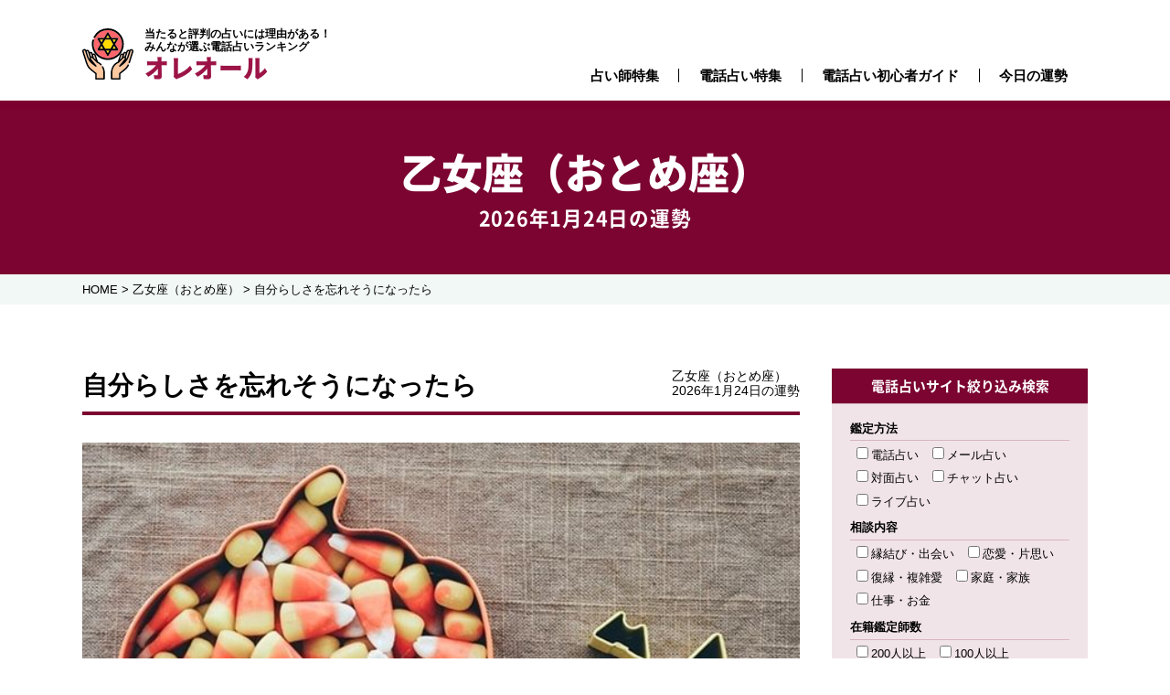

--- FILE ---
content_type: text/html; charset=UTF-8
request_url: https://www.aureole.info/2022/02/06/9269/
body_size: 14134
content:
<!DOCTYPE html><html lang="ja" class="no-js no-svg"><head>  <script>(function(w,d,s,l,i){w[l]=w[l]||[];w[l].push({'gtm.start':
new Date().getTime(),event:'gtm.js'});var f=d.getElementsByTagName(s)[0],
j=d.createElement(s),dl=l!='dataLayer'?'&l='+l:'';j.async=true;j.src=
'https://www.googletagmanager.com/gtm.js?id='+i+dl;f.parentNode.insertBefore(j,f);
})(window,document,'script','dataLayer','GTM-TQN8M9H');</script> 
<script async src="https://www.googletagmanager.com/gtag/js?id=UA-120806340-1"></script> <script>window.dataLayer = window.dataLayer || [];
function gtag(){dataLayer.push(arguments);}
gtag('js', new Date());
gtag('config', 'UA-120806340-1');</script> <meta charset="UTF-8"><meta name="viewport" content="width=device-width,initial-scale=1"><meta name="Description" content="当たると評判の電話占いには理由がある！みんなが選ぶ電話占いサイトを AUREOLE(オレオール) が厳選して紹介します。。
オレオールでは同じ悩みを抱えている方の最新の口コミ情報が満載です。ぜひご活用ください。"><meta name="Keywords" content="電話占い,当たる,霊視占い"><link rel="pingback" href="https://www.aureole.info/xmlrpc.php"><link rel="shortcut icon" href="https://www.aureole.info/favicon.ico"><!-- <link rel="stylesheet" href="https://www.aureole.info/wp-content/cache/autoptimize/css/autoptimize_single_9f2dac2951b1b4730192fd83364310e1.css?1684997561"> --><!-- <link rel="stylesheet" type="text/css" href="https://www.aureole.info/wp-content/cache/autoptimize/css/autoptimize_single_f9faba678c4d6dcfdde69e5b11b37a2e.css"/> --><!-- <link rel="stylesheet" type="text/css" href="https://www.aureole.info/wp-content/cache/autoptimize/css/autoptimize_single_9a037a331b25bb4bc0ad1d67e6a190da.css"/> --><!-- <link rel="stylesheet" href="https://www.aureole.info/wp-content/cache/autoptimize/css/autoptimize_single_d88f80d574e34e02857a04ed1ca24e5e.css?1746061164"> --><!-- <link rel="stylesheet" href="https://www.aureole.info/wp-content/cache/autoptimize/css/autoptimize_single_76a693cd0aaa5f2d4c516a7aa12303db.css?1743490559"> -->
<link rel="stylesheet" type="text/css" href="//www.aureole.info/wp-content/cache/wpfc-minified/6o5ft90i/krzd.css" media="all"/><link href="https://fonts.googleapis.com/css?family=Noto+Sans+JP:400,900&amp;subset=japanese" rel="stylesheet"><!-- <link rel="stylesheet" href="https://www.aureole.info/wp-content/cache/autoptimize/css/autoptimize_single_1d22ad959288ec2e8ec2dcb059ab5cb7.css"> --><!-- <link rel="stylesheet" href="https://www.aureole.info/wp-content/cache/autoptimize/css/autoptimize_single_5a2d48cd688fc465ae82b3dc2be25652.css"> -->
<link rel="stylesheet" type="text/css" href="//www.aureole.info/wp-content/cache/wpfc-minified/31ykwjy0/bnb43.css" media="all"/><link href="https://use.fontawesome.com/releases/v5.0.6/css/all.css" rel="stylesheet"><title>自分らしさを忘れそうになったら &#8211; 当たると評判の電話占いランキング | AUREOLE(オレオール)</title><meta name='robots' content='max-image-preview:large' /><style>img:is([sizes="auto" i], [sizes^="auto," i]) { contain-intrinsic-size: 3000px 1500px }</style> <script type="text/javascript">window._wpemojiSettings = {"baseUrl":"https:\/\/s.w.org\/images\/core\/emoji\/16.0.1\/72x72\/","ext":".png","svgUrl":"https:\/\/s.w.org\/images\/core\/emoji\/16.0.1\/svg\/","svgExt":".svg","source":{"concatemoji":"https:\/\/www.aureole.info\/wp-includes\/js\/wp-emoji-release.min.js?ver=6.8.3"}};
/*! This file is auto-generated */
!function(s,n){var o,i,e;function c(e){try{var t={supportTests:e,timestamp:(new Date).valueOf()};sessionStorage.setItem(o,JSON.stringify(t))}catch(e){}}function p(e,t,n){e.clearRect(0,0,e.canvas.width,e.canvas.height),e.fillText(t,0,0);var t=new Uint32Array(e.getImageData(0,0,e.canvas.width,e.canvas.height).data),a=(e.clearRect(0,0,e.canvas.width,e.canvas.height),e.fillText(n,0,0),new Uint32Array(e.getImageData(0,0,e.canvas.width,e.canvas.height).data));return t.every(function(e,t){return e===a[t]})}function u(e,t){e.clearRect(0,0,e.canvas.width,e.canvas.height),e.fillText(t,0,0);for(var n=e.getImageData(16,16,1,1),a=0;a<n.data.length;a++)if(0!==n.data[a])return!1;return!0}function f(e,t,n,a){switch(t){case"flag":return n(e,"\ud83c\udff3\ufe0f\u200d\u26a7\ufe0f","\ud83c\udff3\ufe0f\u200b\u26a7\ufe0f")?!1:!n(e,"\ud83c\udde8\ud83c\uddf6","\ud83c\udde8\u200b\ud83c\uddf6")&&!n(e,"\ud83c\udff4\udb40\udc67\udb40\udc62\udb40\udc65\udb40\udc6e\udb40\udc67\udb40\udc7f","\ud83c\udff4\u200b\udb40\udc67\u200b\udb40\udc62\u200b\udb40\udc65\u200b\udb40\udc6e\u200b\udb40\udc67\u200b\udb40\udc7f");case"emoji":return!a(e,"\ud83e\udedf")}return!1}function g(e,t,n,a){var r="undefined"!=typeof WorkerGlobalScope&&self instanceof WorkerGlobalScope?new OffscreenCanvas(300,150):s.createElement("canvas"),o=r.getContext("2d",{willReadFrequently:!0}),i=(o.textBaseline="top",o.font="600 32px Arial",{});return e.forEach(function(e){i[e]=t(o,e,n,a)}),i}function t(e){var t=s.createElement("script");t.src=e,t.defer=!0,s.head.appendChild(t)}"undefined"!=typeof Promise&&(o="wpEmojiSettingsSupports",i=["flag","emoji"],n.supports={everything:!0,everythingExceptFlag:!0},e=new Promise(function(e){s.addEventListener("DOMContentLoaded",e,{once:!0})}),new Promise(function(t){var n=function(){try{var e=JSON.parse(sessionStorage.getItem(o));if("object"==typeof e&&"number"==typeof e.timestamp&&(new Date).valueOf()<e.timestamp+604800&&"object"==typeof e.supportTests)return e.supportTests}catch(e){}return null}();if(!n){if("undefined"!=typeof Worker&&"undefined"!=typeof OffscreenCanvas&&"undefined"!=typeof URL&&URL.createObjectURL&&"undefined"!=typeof Blob)try{var e="postMessage("+g.toString()+"("+[JSON.stringify(i),f.toString(),p.toString(),u.toString()].join(",")+"));",a=new Blob([e],{type:"text/javascript"}),r=new Worker(URL.createObjectURL(a),{name:"wpTestEmojiSupports"});return void(r.onmessage=function(e){c(n=e.data),r.terminate(),t(n)})}catch(e){}c(n=g(i,f,p,u))}t(n)}).then(function(e){for(var t in e)n.supports[t]=e[t],n.supports.everything=n.supports.everything&&n.supports[t],"flag"!==t&&(n.supports.everythingExceptFlag=n.supports.everythingExceptFlag&&n.supports[t]);n.supports.everythingExceptFlag=n.supports.everythingExceptFlag&&!n.supports.flag,n.DOMReady=!1,n.readyCallback=function(){n.DOMReady=!0}}).then(function(){return e}).then(function(){var e;n.supports.everything||(n.readyCallback(),(e=n.source||{}).concatemoji?t(e.concatemoji):e.wpemoji&&e.twemoji&&(t(e.twemoji),t(e.wpemoji)))}))}((window,document),window._wpemojiSettings);</script> <!-- <link rel='stylesheet' id='wp-customer-reviews-3-frontend-css' href='https://www.aureole.info/wp-content/cache/autoptimize/css/autoptimize_single_fd6a2e752afd9088dee2ce22080bead9.css?ver=3.7.4' type='text/css' media='all' /> -->
<link rel="stylesheet" type="text/css" href="//www.aureole.info/wp-content/cache/wpfc-minified/2nd09tdh/bnb43.css" media="all"/><style id='wp-emoji-styles-inline-css' type='text/css'>img.wp-smiley, img.emoji {
display: inline !important;
border: none !important;
box-shadow: none !important;
height: 1em !important;
width: 1em !important;
margin: 0 0.07em !important;
vertical-align: -0.1em !important;
background: none !important;
padding: 0 !important;
}</style><!-- <link rel='stylesheet' id='wp-block-library-css' href='https://www.aureole.info/wp-includes/css/dist/block-library/style.min.css?ver=6.8.3' type='text/css' media='all' /> -->
<link rel="stylesheet" type="text/css" href="//www.aureole.info/wp-content/cache/wpfc-minified/20lq3204/dqpyw.css" media="all"/><style id='classic-theme-styles-inline-css' type='text/css'>/*! This file is auto-generated */
.wp-block-button__link{color:#fff;background-color:#32373c;border-radius:9999px;box-shadow:none;text-decoration:none;padding:calc(.667em + 2px) calc(1.333em + 2px);font-size:1.125em}.wp-block-file__button{background:#32373c;color:#fff;text-decoration:none}</style><!-- <link rel='stylesheet' id='liquid-block-speech-css' href='https://www.aureole.info/wp-content/cache/autoptimize/css/autoptimize_single_b1c191916d9d604f0f5bdcb7e1d783d5.css?ver=6.8.3' type='text/css' media='all' /> -->
<link rel="stylesheet" type="text/css" href="//www.aureole.info/wp-content/cache/wpfc-minified/ephiw4mg/dqq9o.css" media="all"/><style id='global-styles-inline-css' type='text/css'>:root{--wp--preset--aspect-ratio--square: 1;--wp--preset--aspect-ratio--4-3: 4/3;--wp--preset--aspect-ratio--3-4: 3/4;--wp--preset--aspect-ratio--3-2: 3/2;--wp--preset--aspect-ratio--2-3: 2/3;--wp--preset--aspect-ratio--16-9: 16/9;--wp--preset--aspect-ratio--9-16: 9/16;--wp--preset--color--black: #000000;--wp--preset--color--cyan-bluish-gray: #abb8c3;--wp--preset--color--white: #ffffff;--wp--preset--color--pale-pink: #f78da7;--wp--preset--color--vivid-red: #cf2e2e;--wp--preset--color--luminous-vivid-orange: #ff6900;--wp--preset--color--luminous-vivid-amber: #fcb900;--wp--preset--color--light-green-cyan: #7bdcb5;--wp--preset--color--vivid-green-cyan: #00d084;--wp--preset--color--pale-cyan-blue: #8ed1fc;--wp--preset--color--vivid-cyan-blue: #0693e3;--wp--preset--color--vivid-purple: #9b51e0;--wp--preset--gradient--vivid-cyan-blue-to-vivid-purple: linear-gradient(135deg,rgba(6,147,227,1) 0%,rgb(155,81,224) 100%);--wp--preset--gradient--light-green-cyan-to-vivid-green-cyan: linear-gradient(135deg,rgb(122,220,180) 0%,rgb(0,208,130) 100%);--wp--preset--gradient--luminous-vivid-amber-to-luminous-vivid-orange: linear-gradient(135deg,rgba(252,185,0,1) 0%,rgba(255,105,0,1) 100%);--wp--preset--gradient--luminous-vivid-orange-to-vivid-red: linear-gradient(135deg,rgba(255,105,0,1) 0%,rgb(207,46,46) 100%);--wp--preset--gradient--very-light-gray-to-cyan-bluish-gray: linear-gradient(135deg,rgb(238,238,238) 0%,rgb(169,184,195) 100%);--wp--preset--gradient--cool-to-warm-spectrum: linear-gradient(135deg,rgb(74,234,220) 0%,rgb(151,120,209) 20%,rgb(207,42,186) 40%,rgb(238,44,130) 60%,rgb(251,105,98) 80%,rgb(254,248,76) 100%);--wp--preset--gradient--blush-light-purple: linear-gradient(135deg,rgb(255,206,236) 0%,rgb(152,150,240) 100%);--wp--preset--gradient--blush-bordeaux: linear-gradient(135deg,rgb(254,205,165) 0%,rgb(254,45,45) 50%,rgb(107,0,62) 100%);--wp--preset--gradient--luminous-dusk: linear-gradient(135deg,rgb(255,203,112) 0%,rgb(199,81,192) 50%,rgb(65,88,208) 100%);--wp--preset--gradient--pale-ocean: linear-gradient(135deg,rgb(255,245,203) 0%,rgb(182,227,212) 50%,rgb(51,167,181) 100%);--wp--preset--gradient--electric-grass: linear-gradient(135deg,rgb(202,248,128) 0%,rgb(113,206,126) 100%);--wp--preset--gradient--midnight: linear-gradient(135deg,rgb(2,3,129) 0%,rgb(40,116,252) 100%);--wp--preset--font-size--small: 13px;--wp--preset--font-size--medium: 20px;--wp--preset--font-size--large: 36px;--wp--preset--font-size--x-large: 42px;--wp--preset--spacing--20: 0.44rem;--wp--preset--spacing--30: 0.67rem;--wp--preset--spacing--40: 1rem;--wp--preset--spacing--50: 1.5rem;--wp--preset--spacing--60: 2.25rem;--wp--preset--spacing--70: 3.38rem;--wp--preset--spacing--80: 5.06rem;--wp--preset--shadow--natural: 6px 6px 9px rgba(0, 0, 0, 0.2);--wp--preset--shadow--deep: 12px 12px 50px rgba(0, 0, 0, 0.4);--wp--preset--shadow--sharp: 6px 6px 0px rgba(0, 0, 0, 0.2);--wp--preset--shadow--outlined: 6px 6px 0px -3px rgba(255, 255, 255, 1), 6px 6px rgba(0, 0, 0, 1);--wp--preset--shadow--crisp: 6px 6px 0px rgba(0, 0, 0, 1);}:where(.is-layout-flex){gap: 0.5em;}:where(.is-layout-grid){gap: 0.5em;}body .is-layout-flex{display: flex;}.is-layout-flex{flex-wrap: wrap;align-items: center;}.is-layout-flex > :is(*, div){margin: 0;}body .is-layout-grid{display: grid;}.is-layout-grid > :is(*, div){margin: 0;}:where(.wp-block-columns.is-layout-flex){gap: 2em;}:where(.wp-block-columns.is-layout-grid){gap: 2em;}:where(.wp-block-post-template.is-layout-flex){gap: 1.25em;}:where(.wp-block-post-template.is-layout-grid){gap: 1.25em;}.has-black-color{color: var(--wp--preset--color--black) !important;}.has-cyan-bluish-gray-color{color: var(--wp--preset--color--cyan-bluish-gray) !important;}.has-white-color{color: var(--wp--preset--color--white) !important;}.has-pale-pink-color{color: var(--wp--preset--color--pale-pink) !important;}.has-vivid-red-color{color: var(--wp--preset--color--vivid-red) !important;}.has-luminous-vivid-orange-color{color: var(--wp--preset--color--luminous-vivid-orange) !important;}.has-luminous-vivid-amber-color{color: var(--wp--preset--color--luminous-vivid-amber) !important;}.has-light-green-cyan-color{color: var(--wp--preset--color--light-green-cyan) !important;}.has-vivid-green-cyan-color{color: var(--wp--preset--color--vivid-green-cyan) !important;}.has-pale-cyan-blue-color{color: var(--wp--preset--color--pale-cyan-blue) !important;}.has-vivid-cyan-blue-color{color: var(--wp--preset--color--vivid-cyan-blue) !important;}.has-vivid-purple-color{color: var(--wp--preset--color--vivid-purple) !important;}.has-black-background-color{background-color: var(--wp--preset--color--black) !important;}.has-cyan-bluish-gray-background-color{background-color: var(--wp--preset--color--cyan-bluish-gray) !important;}.has-white-background-color{background-color: var(--wp--preset--color--white) !important;}.has-pale-pink-background-color{background-color: var(--wp--preset--color--pale-pink) !important;}.has-vivid-red-background-color{background-color: var(--wp--preset--color--vivid-red) !important;}.has-luminous-vivid-orange-background-color{background-color: var(--wp--preset--color--luminous-vivid-orange) !important;}.has-luminous-vivid-amber-background-color{background-color: var(--wp--preset--color--luminous-vivid-amber) !important;}.has-light-green-cyan-background-color{background-color: var(--wp--preset--color--light-green-cyan) !important;}.has-vivid-green-cyan-background-color{background-color: var(--wp--preset--color--vivid-green-cyan) !important;}.has-pale-cyan-blue-background-color{background-color: var(--wp--preset--color--pale-cyan-blue) !important;}.has-vivid-cyan-blue-background-color{background-color: var(--wp--preset--color--vivid-cyan-blue) !important;}.has-vivid-purple-background-color{background-color: var(--wp--preset--color--vivid-purple) !important;}.has-black-border-color{border-color: var(--wp--preset--color--black) !important;}.has-cyan-bluish-gray-border-color{border-color: var(--wp--preset--color--cyan-bluish-gray) !important;}.has-white-border-color{border-color: var(--wp--preset--color--white) !important;}.has-pale-pink-border-color{border-color: var(--wp--preset--color--pale-pink) !important;}.has-vivid-red-border-color{border-color: var(--wp--preset--color--vivid-red) !important;}.has-luminous-vivid-orange-border-color{border-color: var(--wp--preset--color--luminous-vivid-orange) !important;}.has-luminous-vivid-amber-border-color{border-color: var(--wp--preset--color--luminous-vivid-amber) !important;}.has-light-green-cyan-border-color{border-color: var(--wp--preset--color--light-green-cyan) !important;}.has-vivid-green-cyan-border-color{border-color: var(--wp--preset--color--vivid-green-cyan) !important;}.has-pale-cyan-blue-border-color{border-color: var(--wp--preset--color--pale-cyan-blue) !important;}.has-vivid-cyan-blue-border-color{border-color: var(--wp--preset--color--vivid-cyan-blue) !important;}.has-vivid-purple-border-color{border-color: var(--wp--preset--color--vivid-purple) !important;}.has-vivid-cyan-blue-to-vivid-purple-gradient-background{background: var(--wp--preset--gradient--vivid-cyan-blue-to-vivid-purple) !important;}.has-light-green-cyan-to-vivid-green-cyan-gradient-background{background: var(--wp--preset--gradient--light-green-cyan-to-vivid-green-cyan) !important;}.has-luminous-vivid-amber-to-luminous-vivid-orange-gradient-background{background: var(--wp--preset--gradient--luminous-vivid-amber-to-luminous-vivid-orange) !important;}.has-luminous-vivid-orange-to-vivid-red-gradient-background{background: var(--wp--preset--gradient--luminous-vivid-orange-to-vivid-red) !important;}.has-very-light-gray-to-cyan-bluish-gray-gradient-background{background: var(--wp--preset--gradient--very-light-gray-to-cyan-bluish-gray) !important;}.has-cool-to-warm-spectrum-gradient-background{background: var(--wp--preset--gradient--cool-to-warm-spectrum) !important;}.has-blush-light-purple-gradient-background{background: var(--wp--preset--gradient--blush-light-purple) !important;}.has-blush-bordeaux-gradient-background{background: var(--wp--preset--gradient--blush-bordeaux) !important;}.has-luminous-dusk-gradient-background{background: var(--wp--preset--gradient--luminous-dusk) !important;}.has-pale-ocean-gradient-background{background: var(--wp--preset--gradient--pale-ocean) !important;}.has-electric-grass-gradient-background{background: var(--wp--preset--gradient--electric-grass) !important;}.has-midnight-gradient-background{background: var(--wp--preset--gradient--midnight) !important;}.has-small-font-size{font-size: var(--wp--preset--font-size--small) !important;}.has-medium-font-size{font-size: var(--wp--preset--font-size--medium) !important;}.has-large-font-size{font-size: var(--wp--preset--font-size--large) !important;}.has-x-large-font-size{font-size: var(--wp--preset--font-size--x-large) !important;}
:where(.wp-block-post-template.is-layout-flex){gap: 1.25em;}:where(.wp-block-post-template.is-layout-grid){gap: 1.25em;}
:where(.wp-block-columns.is-layout-flex){gap: 2em;}:where(.wp-block-columns.is-layout-grid){gap: 2em;}
:root :where(.wp-block-pullquote){font-size: 1.5em;line-height: 1.6;}</style><!-- <link rel='stylesheet' id='contact-form-7-css' href='https://www.aureole.info/wp-content/cache/autoptimize/css/autoptimize_single_64ac31699f5326cb3c76122498b76f66.css?ver=6.1.3' type='text/css' media='all' /> --><!-- <link rel='stylesheet' id='ppress-frontend-css' href='https://www.aureole.info/wp-content/plugins/wp-user-avatar/assets/css/frontend.min.css?ver=4.16.6' type='text/css' media='all' /> --><!-- <link rel='stylesheet' id='ppress-flatpickr-css' href='https://www.aureole.info/wp-content/plugins/wp-user-avatar/assets/flatpickr/flatpickr.min.css?ver=4.16.6' type='text/css' media='all' /> --><!-- <link rel='stylesheet' id='ppress-select2-css' href='https://www.aureole.info/wp-content/plugins/wp-user-avatar/assets/select2/select2.min.css?ver=6.8.3' type='text/css' media='all' /> -->
<link rel="stylesheet" type="text/css" href="//www.aureole.info/wp-content/cache/wpfc-minified/gqn5gfr/9jhr8.css" media="all"/> <script type="text/javascript" src="https://www.aureole.info/wp-includes/js/jquery/jquery.min.js?ver=3.7.1" id="jquery-core-js"></script> <script type="text/javascript" src="https://www.aureole.info/wp-includes/js/jquery/jquery-migrate.min.js?ver=3.4.1" id="jquery-migrate-js"></script> <script type="text/javascript" src="https://www.aureole.info/wp-content/plugins/wp-customer-reviews/js/wp-customer-reviews.js?ver=3.7.4" id="wp-customer-reviews-3-frontend-js"></script> <script type="text/javascript" src="https://www.aureole.info/wp-content/plugins/wp-user-avatar/assets/flatpickr/flatpickr.min.js?ver=4.16.6" id="ppress-flatpickr-js"></script> <script type="text/javascript" src="https://www.aureole.info/wp-content/plugins/wp-user-avatar/assets/select2/select2.min.js?ver=4.16.6" id="ppress-select2-js"></script> <link rel="https://api.w.org/" href="https://www.aureole.info/wp-json/" /><link rel="alternate" title="JSON" type="application/json" href="https://www.aureole.info/wp-json/wp/v2/posts/9269" /><link rel="canonical" href="https://www.aureole.info/2022/02/06/9269/" /><link rel='shortlink' href='https://www.aureole.info/?p=9269' /><link rel="alternate" title="oEmbed (JSON)" type="application/json+oembed" href="https://www.aureole.info/wp-json/oembed/1.0/embed?url=https%3A%2F%2Fwww.aureole.info%2F2022%2F02%2F06%2F9269%2F" /><link rel="alternate" title="oEmbed (XML)" type="text/xml+oembed" href="https://www.aureole.info/wp-json/oembed/1.0/embed?url=https%3A%2F%2Fwww.aureole.info%2F2022%2F02%2F06%2F9269%2F&#038;format=xml" /><link rel="shortcut icon" href="https://www.aureole.info/wp-content/uploads/2020/11/fav-1-16x16.png" /><link rel="apple-touch-icon-precomposed" href="https://www.aureole.info/wp-content/uploads/2020/11/fav-114x114.png" /> <style type="text/css">.liquid-speech-balloon-00 .liquid-speech-balloon-avatar { background-image: url("https://aureole.info/wp-content/uploads/2020/10/feel_myouka.jpg"); } .liquid-speech-balloon-01 .liquid-speech-balloon-avatar { background-image: url("https://aureole.info/wp-content/uploads/2020/10/thumb_writer.png"); } .liquid-speech-balloon-02 .liquid-speech-balloon-avatar { background-image: url("https://aureole.info/wp-content/uploads/2020/10/feel_nene.jpg"); } .liquid-speech-balloon-03 .liquid-speech-balloon-avatar { background-image: url("https://aureole.info/wp-content/uploads/2020/10/feel_yui.jpg"); } .liquid-speech-balloon-04 .liquid-speech-balloon-avatar { background-image: url("https://aureole.info/wp-content/uploads/2020/10/cielo_cocolo.jpg"); } .liquid-speech-balloon-05 .liquid-speech-balloon-avatar { background-image: url("https://www.aureole.info/wp-content/uploads/2020/11/feel_r.jpg"); } .liquid-speech-balloon-06 .liquid-speech-balloon-avatar { background-image: url("https://www.aureole.info/wp-content/uploads/2021/07/madear_sakura.jpg"); } .liquid-speech-balloon-00 .liquid-speech-balloon-avatar::after { content: "Feel_妙華"; } .liquid-speech-balloon-01 .liquid-speech-balloon-avatar::after { content: "ライター"; } .liquid-speech-balloon-02 .liquid-speech-balloon-avatar::after { content: "feel_寧々"; } .liquid-speech-balloon-03 .liquid-speech-balloon-avatar::after { content: "feel_優似"; } .liquid-speech-balloon-04 .liquid-speech-balloon-avatar::after { content: "cielo_こころ"; } .liquid-speech-balloon-05 .liquid-speech-balloon-avatar::after { content: "feel_R"; } .liquid-speech-balloon-06 .liquid-speech-balloon-avatar::after { content: "madear_咲良"; }</style><link rel="icon" href="https://www.aureole.info/wp-content/uploads/2020/10/cropped-favi-1-32x32.png" sizes="32x32" /><link rel="icon" href="https://www.aureole.info/wp-content/uploads/2020/10/cropped-favi-1-192x192.png" sizes="192x192" /><link rel="apple-touch-icon" href="https://www.aureole.info/wp-content/uploads/2020/10/cropped-favi-1-180x180.png" /><meta name="msapplication-TileImage" content="https://www.aureole.info/wp-content/uploads/2020/10/cropped-favi-1-270x270.png" /></head><body data-rsssl=1 class="wp-singular post-template-default single single-post postid-9269 single-format-standard wp-theme-AUREOLE2023"><a id="top"></a> <noscript><iframe src="https://www.googletagmanager.com/ns.html?id=GTM-TQN8M9H" height="0" width="0" style="display:none;visibility:hidden"></iframe></noscript><div id="fix_btn"> <button id="sp-menu" class="fixed"> <span class="screen-reader-text">MenuButton</span> </button></div><div id="sp-menu-block"><div id="sp-menu-block-inner" class="no-fixed"><ul><li><p>悩み別特集</p><ul class="type"><li><a href="https://www.aureole.info/fukuen">復縁・復活愛</a></li><li><a href="https://www.aureole.info/complex-love">秘密愛・略奪愛</a></li><li><a href="https://www.aureole.info/love">恋愛・片想い・失恋</a></li><li><a href="https://www.aureole.info/love02">縁結び・出会い・結婚</a></li><li><a href="https://www.aureole.info/unki">運勢・運気・未来</a></li><li><a href="https://www.aureole.info/life">人間関係・家庭関係</a></li></ul></li><li><p>占術別特集</p><ul class="type c3"><li><a href="https://www.aureole.info/reikan_reishi">霊感・霊視</a></li><li><a href="https://www.aureole.info/toushi">透視・未来透視</a></li><li><a href="https://www.aureole.info/spiritual">スピリチュアル</a></li><li><a href="https://www.aureole.info/channeling">チャネリング</a></li><li><a href="https://www.aureole.info/aura_chakra">オーラ・チャクラ</a></li><li><a href="https://www.aureole.info/tarot">タロット</a></li></ul></li><li><a href="https://www.aureole.info/uranaishi">占い師特集</a></li><li><a href="https://www.aureole.info/ranking">電話占い特集</a></li><li><a href="https://www.aureole.info/guide">電話占い初心者ガイド</a></li><li class="drop"> <a href="#">今日の運勢</a><ul class="child"><li class="cat-item cat-item-3"><a href="https://www.aureole.info/category/aries/">牡羊座（おひつじ座）</a></li><li class="cat-item cat-item-4"><a href="https://www.aureole.info/category/taurus/">牡牛座（おうし座）</a></li><li class="cat-item cat-item-5"><a href="https://www.aureole.info/category/gemini/">双子座（ふたご座）</a></li><li class="cat-item cat-item-6"><a href="https://www.aureole.info/category/cancer/">蟹座（かに座）</a></li><li class="cat-item cat-item-7"><a href="https://www.aureole.info/category/leo/">獅子座（しし座）</a></li><li class="cat-item cat-item-8"><a href="https://www.aureole.info/category/virgo/">乙女座（おとめ座）</a></li><li class="cat-item cat-item-9"><a href="https://www.aureole.info/category/libra/">天秤座（てんびん座）</a></li><li class="cat-item cat-item-10"><a href="https://www.aureole.info/category/scorpio/">蠍座（さそり座）</a></li><li class="cat-item cat-item-11"><a href="https://www.aureole.info/category/sagittarius/">射手座（いて座）</a></li><li class="cat-item cat-item-12"><a href="https://www.aureole.info/category/capricorn/">山羊座（やぎ座）</a></li><li class="cat-item cat-item-13"><a href="https://www.aureole.info/category/aquarius/">水瓶座（みずがめ座）</a></li><li class="cat-item cat-item-14"><a href="https://www.aureole.info/category/pisces/">魚座（うお座）</a></li></ul></li><li><a href="https://www.aureole.info/company_information">運営会社情報</a></li><li><a href="https://www.aureole.info/survey02">調査概要</a></li><li><a href="https://www.aureole.info/contact">お問い合わせ</a></li><li><a href="https://www.zwei.com/konkatuunmei/1901/">当たる電話占いおすすめ</a></li></ul></div></div><div class="sp_nav_bg"></div><header><div class="inner flex"><div class="head_logo"> <a href="https://www.aureole.info/" class="flex"> <span class="logo"><img src="https://www.aureole.info/wp-content/themes/AUREOLE2023/images/common/icn_logo.svg" class="svg" alt=""></span> <span class="txt"><span class="intxt">当たると評判の占いには理由がある！<br class="pcView">みんなが選ぶ電話占いランキング</span><span class="noto">オレオール</span></span></a></div><div class="g-nav"><ul class="menu flex"><li><a href="https://www.aureole.info/uranaishi">占い師特集</a></li><li><a href="https://www.aureole.info/ranking">電話占い特集</a></li><li><a href="https://www.aureole.info/guide">電話占い初心者ガイド</a></li><li class="drop"> <a href="#">今日の運勢</a><ul class="child"><li class="cat-item cat-item-3"><a href="https://www.aureole.info/category/aries/">牡羊座（おひつじ座）</a></li><li class="cat-item cat-item-4"><a href="https://www.aureole.info/category/taurus/">牡牛座（おうし座）</a></li><li class="cat-item cat-item-5"><a href="https://www.aureole.info/category/gemini/">双子座（ふたご座）</a></li><li class="cat-item cat-item-6"><a href="https://www.aureole.info/category/cancer/">蟹座（かに座）</a></li><li class="cat-item cat-item-7"><a href="https://www.aureole.info/category/leo/">獅子座（しし座）</a></li><li class="cat-item cat-item-8"><a href="https://www.aureole.info/category/virgo/">乙女座（おとめ座）</a></li><li class="cat-item cat-item-9"><a href="https://www.aureole.info/category/libra/">天秤座（てんびん座）</a></li><li class="cat-item cat-item-10"><a href="https://www.aureole.info/category/scorpio/">蠍座（さそり座）</a></li><li class="cat-item cat-item-11"><a href="https://www.aureole.info/category/sagittarius/">射手座（いて座）</a></li><li class="cat-item cat-item-12"><a href="https://www.aureole.info/category/capricorn/">山羊座（やぎ座）</a></li><li class="cat-item cat-item-13"><a href="https://www.aureole.info/category/aquarius/">水瓶座（みずがめ座）</a></li><li class="cat-item cat-item-14"><a href="https://www.aureole.info/category/pisces/">魚座（うお座）</a></li></ul></li></ul></div></div></header><div id="container"><div class="key_bloc under"><div class="key_inner noto flex"><div class="key_ttl"><h2><ul class="post-categories"><li><a href="https://www.aureole.info/category/virgo/" rel="category tag">乙女座（おとめ座）</a></li></ul></h2></div><h3 class="key_txt"> 2026年1月24日の運勢</h3></div></div><div id="locator_wrap"><div id="locator" class="inner clearfix"><div class="breadcrumbs"> <span property="itemListElement" typeof="ListItem"><a property="item" typeof="WebPage" title="Go to 当たると評判の電話占いランキング | AUREOLE(オレオール)." href="https://www.aureole.info" class="home" ><span property="name">HOME</span></a><meta property="position" content="1"></span> &gt; <span property="itemListElement" typeof="ListItem"><a property="item" typeof="WebPage" title="Go to the 乙女座（おとめ座） category archives." href="https://www.aureole.info/category/virgo/" class="taxonomy category" ><span property="name">乙女座（おとめ座）</span></a><meta property="position" content="2"></span> &gt; <span property="itemListElement" typeof="ListItem"><span property="name" class="post post-post current-item">自分らしさを忘れそうになったら</span><meta property="url" content="https://www.aureole.info/2022/02/06/9269/"><meta property="position" content="3"></span></div></div></div><div id="content" class="flex clum_bloc inner"><div class="main_clum holo"><h4 class="flex"><p class="page-ttl"> 自分らしさを忘れそうになったら</p><p class="data"> <span>乙女座（おとめ座）</span><span>2026年1月24日の運勢</span></p></h4><section class="holo_entry"><p class="thumb"> <img width="640" height="378" src="https://www.aureole.info/wp-content/uploads/2018/10/halloween-candy-2903173_640-compressor.jpg" class="attachment-post-thumbnail size-post-thumbnail wp-post-image" alt="今日のラッキーアイテム「キャンディ」" decoding="async" fetchpriority="high" srcset="https://www.aureole.info/wp-content/uploads/2018/10/halloween-candy-2903173_640-compressor.jpg 640w, https://www.aureole.info/wp-content/uploads/2018/10/halloween-candy-2903173_640-compressor-300x177.jpg 300w" sizes="(max-width: 640px) 100vw, 640px" /></p><div class="today_fortune"><p>今日のあなたの運勢は…</p><div class="luck_eva"><ul><li> <img decoding="async" src="/images/fateOn.png" /><img decoding="async" src="/images/fateOn.png"  /><img decoding="async" src="/images/fateOff.png" /><img decoding="async" src="/images/fateOff.png" /><img decoding="async" src="/images/fateOff.png"  /><br /> <span>2.0</span></li><li>2022-02-06の運勢</li></ul></div><div class="total_luck"><ul><li>自分らしさを忘れそうになったら</li><li>人と比べてしまい、焦りを感じてしまうかもしれない日です。たとえどんなことでも、周りと比べると自分らしさを失っていって、こうありたいという望みからも遠のいてしまうもの。「自分は、自分」。今日はこの言葉を忘れないようにしましょう。そして、必要な用事や仕事が済んだら、思い切り羽を伸ばしてみては。一人よりも仲間と一緒にカラオケなどで大きな声を出すのがおススメ。焦りを感じていたことが嘘のようにリラックスでき、明日への活力が湧いてくるでしょう。</li></ul></div><div class="other_luck"><ul><li><i class="fas fa-heart"></i>恋愛運</li><li>あなたのやさしさが裏目に出やすい暗示。周りに気をつかうあまり迷ってわからなくなってしまい、意中の人を誤解させてしまうかも。伝えるときは思いやりと言葉を慎重に選べば大丈夫。あなたの人柄は伝わるので、近いうちにその誤解も解けるでしょう。自信を持って。</li></ul><ul><li><i class="fas fa-briefcase"></i>仕事運</li><li>あなたのやさしさが裏目に出やすい暗示。周りに気をつかうあまり迷ってわからなくなってしまい、意中の人を誤解させてしまうかも。伝えるときは思いやりと言葉を慎重に選べば大丈夫。あなたの人柄は伝わるので、近いうちにその誤解も解けるでしょう。自信を持って。</li></ul><ul><li><i class="fas fa-dollar-sign"></i>金運</li><li>クーポンやアプリ、ポイント類を見直してみるといいかも。意外に貯まっていることがあるので、今日はそれを使って賢く楽しむことができそうです。</li></ul></div></div></section><div id="single-pager" class="flex"> <a href="https://www.aureole.info/2022/02/05/9222/" title="希望が現実に" class="prev flex"><span class="thumb"><img width="640" height="378" src="https://www.aureole.info/wp-content/uploads/2018/10/phone-499991_640-compressor.jpg" class="attachment-post-thumbnail size-post-thumbnail wp-post-image" alt="今日のラッキーアイテム「電話」" decoding="async" loading="lazy" srcset="https://www.aureole.info/wp-content/uploads/2018/10/phone-499991_640-compressor.jpg 640w, https://www.aureole.info/wp-content/uploads/2018/10/phone-499991_640-compressor-300x177.jpg 300w" sizes="auto, (max-width: 640px) 100vw, 640px" /></span><div class="cmnt"><p class="name">希望が現実に</p><div>...</div></div></a><a href="https://www.aureole.info/2022/02/07/9313/" title="大きな動きがありそう" class="next flex"><span class="thumb"><img width="640" height="378" src="https://www.aureole.info/wp-content/uploads/2018/10/salad-498203_640-compressor.jpg" class="attachment-post-thumbnail size-post-thumbnail wp-post-image" alt="今日のラッキーアイテム「サラダ」" decoding="async" loading="lazy" srcset="https://www.aureole.info/wp-content/uploads/2018/10/salad-498203_640-compressor.jpg 640w, https://www.aureole.info/wp-content/uploads/2018/10/salad-498203_640-compressor-300x177.jpg 300w" sizes="auto, (max-width: 640px) 100vw, 640px" /></span><div class="cmnt"><p class="name">大きな動きがありそう</p><div>...</div></div></a></div><section class="sec-rank-bloc"><div class="sec-ttl-head flex"><p class="icn"><img src="https://www.aureole.info/wp-content/themes/AUREOLE2023/images/common/icn_pick.png" alt=""></p><div class="inttl noto"><p class="tag">PICK UP!</p><h2><p><span>本気で占いたい人におすすめ！2026年1月</span>人気電話占いサイトTOP5</p></h2></div></div><div class="sec-top-txt"><p>「文字を打ち込むのが面倒…」「文章で説明しにくい」「直接占い師の声を聞きたい」 <br>という方におすすめなのが電話占い！ <br>最近は電話回線ではなくインターネット回線を使っての通話が主流になりつつあります。電話占いサイトでも鑑定料と別に通話料がかかってしまうということもなく、お得に占ってもらえるサイトが増えてきました。ここではオレオール厳選の電話占いサイトをご紹介します。</p></div><ul class="rank-list"><li class=""><div class="rank-box"><div class="rank-head flex"><p class="sitename rank01 ">フィール</p><p class="tag flex tag01 "> <span>電話占いランキング1位</span></p></div><div class="rank-body flex"> <a href="https://www.aureole.info/ranking/feel/" class="splink spView"></a><p class="thum"> <a href="https://www.aureole.info/ranking/feel/"> <img width="500" height="545" src="https://www.aureole.info/wp-content/uploads/2020/10/01_500_545_rk_a.jpg" class="attachment-post-thumbnail size-post-thumbnail wp-post-image" alt="" decoding="async" loading="lazy" srcset="https://www.aureole.info/wp-content/uploads/2020/10/01_500_545_rk_a.jpg 500w, https://www.aureole.info/wp-content/uploads/2020/10/01_500_545_rk_a-275x300.jpg 275w" sizes="auto, (max-width: 500px) 100vw, 500px" /> </a></p><div class="cmnt"><p class="rank-score flex noto"> <span class="txt">オススメ度</span> <span class="star"><img src="https://www.aureole.info/wp-content/themes/AUREOLE2023/images/common/score/star05.svg" alt=""></span> <span class="scr robo">5.00</span></p><p class="htag"> <span>#怖い程当たる</span><span>#恋愛成就</span><span>#霊感霊視</span></p><div class="rank-cam"><p>初回最大9,000円無料鑑定！</p></div><div class="intxt"><p class="pcView">大手占いサイトでランキング1位を獲得した人気占い師が多数在籍している電話占いフィール！数多くの口コミランキングでも常に上位をキープしている業界大注目のサイトです。現在【＋2000円分のポイント還元】が【3回】も受けられる超お得な特別キャンペーン開催中。</p><p class="spView">大手占いサイトでランキング1位を獲得した人気占い師が多数在籍している電...</p></div><div class="btn-set flex pcView"> <a href="https://www.aureole.info/ranking/feel//#kanteishi">人気の鑑定師をみる</a> <a href="https://www.aureole.info/ranking/feel/">口コミ・詳細をみる</a></div><p class="sml_cmnt"> 提供：株式会社ランドスケープ</p></div></div></div></li><li class=""><div class="rank-box"><div class="rank-head flex"><p class="sitename rank02 ">エキサイト</p><p class="tag flex tag05 "> <span>鑑定実績100万件以上</span></p></div><div class="rank-body flex"> <a href="https://www.aureole.info/ranking/d_excite/" class="splink spView"></a><p class="thum"> <a href="https://www.aureole.info/ranking/d_excite/"> <img width="500" height="500" src="https://www.aureole.info/wp-content/uploads/2025/12/251212_excite_RI001_RM001_500x500_kokyu2.jpg" class="attachment-post-thumbnail size-post-thumbnail wp-post-image" alt="" decoding="async" loading="lazy" srcset="https://www.aureole.info/wp-content/uploads/2025/12/251212_excite_RI001_RM001_500x500_kokyu2.jpg 500w, https://www.aureole.info/wp-content/uploads/2025/12/251212_excite_RI001_RM001_500x500_kokyu2-300x300.jpg 300w, https://www.aureole.info/wp-content/uploads/2025/12/251212_excite_RI001_RM001_500x500_kokyu2-150x150.jpg 150w" sizes="auto, (max-width: 500px) 100vw, 500px" /> </a></p><div class="cmnt"><p class="rank-score flex noto"> <span class="txt">オススメ度</span> <span class="star"><img src="https://www.aureole.info/wp-content/themes/AUREOLE2023/images/common/score/star04_h.svg" alt=""></span> <span class="scr robo">4.95</span></p><p class="htag"> <span>#口コミ多数</span><span>#開運</span><span>#高品質鑑定</span></p><div class="rank-cam"><p>初回合計最大12,000円分無料！</p></div><div class="intxt"><p class="pcView">「当たる！」と評判の実力派占い師が勢ぞろいのエキサイト。100万件以上の鑑定実績は業界最大級！高品質な鑑定とリーズナブルな料金設定が魅力。2025年で運営18年目に突入した老舗電話占いサービス。</p><p class="spView">「当たる！」と評判の実力派占い師が勢ぞろいのエキサイト。100万件以上...</p></div><div class="btn-set flex pcView"> <a href="https://www.aureole.info/ranking/d_excite//#kanteishi">人気の鑑定師をみる</a> <a href="https://www.aureole.info/ranking/d_excite/">口コミ・詳細をみる</a></div><p class="sml_cmnt"> PR：エキサイト株式会社</p></div></div></div></li><li class=""><div class="rank-box"><div class="rank-head flex"><p class="sitename rank03 ">ウィル</p><p class="tag flex tag06 "> <span>超カリスマ占い師在籍</span></p></div><div class="rank-body flex"> <a href="https://www.aureole.info/ranking/will/" class="splink spView"></a><p class="thum"> <a href="https://www.aureole.info/ranking/will/"> <img width="500" height="500" src="https://www.aureole.info/wp-content/uploads/2020/05/250827_will_RI001_YW002_500x500_zetsubo002.jpg" class="attachment-post-thumbnail size-post-thumbnail wp-post-image" alt="" decoding="async" loading="lazy" srcset="https://www.aureole.info/wp-content/uploads/2020/05/250827_will_RI001_YW002_500x500_zetsubo002.jpg 500w, https://www.aureole.info/wp-content/uploads/2020/05/250827_will_RI001_YW002_500x500_zetsubo002-300x300.jpg 300w, https://www.aureole.info/wp-content/uploads/2020/05/250827_will_RI001_YW002_500x500_zetsubo002-150x150.jpg 150w" sizes="auto, (max-width: 500px) 100vw, 500px" /> </a></p><div class="cmnt"><p class="rank-score flex noto"> <span class="txt">オススメ度</span> <span class="star"><img src="https://www.aureole.info/wp-content/themes/AUREOLE2023/images/common/score/star04_h.svg" alt=""></span> <span class="scr robo">4.93</span></p><p class="htag"> <span>#Wチャンス</span><span>#復縁成就</span><span>#波動修正</span></p><div class="rank-cam"><p>初回最大10,000円分無料！</p></div><div class="intxt"><p class="pcView">「業界屈指の的中率！」との呼び声も高い電話占いウィル。メディア出演多数のカリスマ占い師、口コミで話題沸騰の実力派占い師がズラリと勢揃い！24時間対応年中無休、良心的な価格で安心・安全に高品質な占いサービスを提供。</p><p class="spView">「業界屈指の的中率！」との呼び声も高い電話占いウィル。メディア出演多数...</p></div><div class="btn-set flex pcView"> <a href="https://www.aureole.info/ranking/will//#kanteishi">人気の鑑定師をみる</a> <a href="https://www.aureole.info/ranking/will/">口コミ・詳細をみる</a></div><p class="sml_cmnt"> 提供：株式会社ウィル</p></div></div></div></li><li class=""><div class="rank-box"><div class="rank-head flex"><p class="sitename rank04 ">スピカ</p><p class="tag flex tag09 "> <span>圧倒的な高いリピート率</span></p></div><div class="rank-body flex"> <a href="https://www.aureole.info/ranking/spica/" class="splink spView"></a><p class="thum"> <a href="https://www.aureole.info/ranking/spica/"> <img width="246" height="270" src="https://www.aureole.info/wp-content/uploads/2020/10/thumb_spica2.png" class="attachment-post-thumbnail size-post-thumbnail wp-post-image" alt="" decoding="async" loading="lazy" /> </a></p><div class="cmnt"><p class="rank-score flex noto"> <span class="txt">オススメ度</span> <span class="star"><img src="https://www.aureole.info/wp-content/themes/AUREOLE2023/images/common/score/star04_h.svg" alt=""></span> <span class="scr robo">4.90</span></p><p class="htag"> <span>#オーラ</span><span>#お得な特典</span><span>#千里眼</span></p><div class="rank-cam"><p>初回登録10分無料鑑定！</p></div><div class="intxt"><p class="pcView">個性豊かな占い師が数多く在籍しているスピカ。電話占いだけでなく、サイトには様々な無料コンテンツも充実しています。初回相談無料対象の先生であれば、全員10分無料で鑑定可能。</p><p class="spView">個性豊かな占い師が数多く在籍しているスピカ。電話占いだけでなく、サイト...</p></div><div class="btn-set flex pcView"> <a href="https://www.aureole.info/ranking/spica//#kanteishi">人気の鑑定師をみる</a> <a href="https://www.aureole.info/ranking/spica/">口コミ・詳細をみる</a></div><p class="sml_cmnt"> 提供：株式会社スピカ</p></div></div></div></li><li class=""><div class="rank-box"><div class="rank-head flex"><p class="sitename rank05 ">ピュアリ</p><p class="tag flex tag04 "> <span>豪華ポイント特典増量中↗</span></p></div><div class="rank-body flex"> <a href="https://www.aureole.info/ranking/purely/" class="splink spView"></a><p class="thum"> <a href="https://www.aureole.info/ranking/purely/"> <img width="550" height="550" src="https://www.aureole.info/wp-content/uploads/2020/11/p-1.jpg" class="attachment-post-thumbnail size-post-thumbnail wp-post-image" alt="" decoding="async" loading="lazy" srcset="https://www.aureole.info/wp-content/uploads/2020/11/p-1.jpg 550w, https://www.aureole.info/wp-content/uploads/2020/11/p-1-300x300.jpg 300w, https://www.aureole.info/wp-content/uploads/2020/11/p-1-150x150.jpg 150w" sizes="auto, (max-width: 550px) 100vw, 550px" /> </a></p><div class="cmnt"><p class="rank-score flex noto"> <span class="txt">オススメ度</span> <span class="star"><img src="https://www.aureole.info/wp-content/themes/AUREOLE2023/images/common/score/star04_h.svg" alt=""></span> <span class="scr robo">4.88</span></p><p class="htag"> <span>#匠鑑定</span><span>#未来予知</span><span>#複雑愛</span></p><div class="rank-cam"><p>初回最大10,000円分無料！</p></div><div class="intxt"><p class="pcView">メディア露出度No. 1の信頼と実績！有名人気占い師をはじめ、厳選された実力派占い師だけが在籍する大手電話占いピュアリ。驚愕の初回特典と安心のサポート体制で2011年の運営開始から会員登録者数17万人突破。</p><p class="spView">メディア露出度No. 1の信頼と実績！有名人気占い師をはじめ、厳選され...</p></div><div class="btn-set flex pcView"> <a href="https://www.aureole.info/ranking/purely//#kanteishi">人気の鑑定師をみる</a> <a href="https://www.aureole.info/ranking/purely/">口コミ・詳細をみる</a></div><p class="sml_cmnt"> 提供：株式会社ピュアリ</p></div></div></div></li></ul><div class="link-btn flex"> <a href="https://www.aureole.info/ranking">当たる占い特集へ</a></div></section></div><div class="side_clum"><aside id="sidebar"><div class="sidebar-inner"><div class="side_search"><p class="in_ttl noto">電話占いサイト絞り込み検索</p><div class="s_search_inner"><form id='feas-searchform-0' action='https://www.aureole.info/' method='get'  ><p>鑑定方法</p> <label for='feas_0_0_0' class='feas_clevel_01'><input id='feas_0_0_0' type='checkbox' name='search_element_0[]' value='28'   /><span>電話占い</span></label> <label for='feas_0_0_1' class='feas_clevel_01'><input id='feas_0_0_1' type='checkbox' name='search_element_0[]' value='20'   /><span>メール占い</span></label> <label for='feas_0_0_2' class='feas_clevel_01'><input id='feas_0_0_2' type='checkbox' name='search_element_0[]' value='23'   /><span>対面占い</span></label> <label for='feas_0_0_3' class='feas_clevel_01'><input id='feas_0_0_3' type='checkbox' name='search_element_0[]' value='19'   /><span>チャット占い</span></label> <label for='feas_0_0_4' class='feas_clevel_01'><input id='feas_0_0_4' type='checkbox' name='search_element_0[]' value='150'   /><span>ライブ占い</span></label><p>相談内容</p> <label for='feas_0_1_0' class='feas_clevel_01'><input id='feas_0_1_0' type='checkbox' name='search_element_1[]' value='27'   /><span>縁結び・出会い</span></label> <label for='feas_0_1_1' class='feas_clevel_01'><input id='feas_0_1_1' type='checkbox' name='search_element_1[]' value='25'   /><span>恋愛・片思い</span></label> <label for='feas_0_1_2' class='feas_clevel_01'><input id='feas_0_1_2' type='checkbox' name='search_element_1[]' value='24'   /><span>復縁・複雑愛</span></label> <label for='feas_0_1_3' class='feas_clevel_01'><input id='feas_0_1_3' type='checkbox' name='search_element_1[]' value='22'   /><span>家庭・家族</span></label> <label for='feas_0_1_4' class='feas_clevel_01'><input id='feas_0_1_4' type='checkbox' name='search_element_1[]' value='21'   /><span>仕事・お金</span></label><p>在籍鑑定師数</p> <label for='feas_0_2_0' class='feas_clevel_01'><input id='feas_0_2_0' type='checkbox' name='search_element_2[]' value='32'   /><span>200人以上</span></label> <label for='feas_0_2_1' class='feas_clevel_01'><input id='feas_0_2_1' type='checkbox' name='search_element_2[]' value='29'   /><span>100人以上</span></label> <label for='feas_0_2_2' class='feas_clevel_01'><input id='feas_0_2_2' type='checkbox' name='search_element_2[]' value='17'   /><span>100人未満</span></label><p>鑑定料金</p> <input type='text' name='cf_limit_keyword_3' id='feas_0_3' value=''  /> 円～ <input type='text' name='cf_limit_keyword_4' id='feas_0_4' value=''  /> 円<p>フリーワード検索</p> <input type='text' name='s_keyword_5' id='feas_0_5' class='feas_archive_freeword' value=''   /> <input type='submit' name='searchbutton' id='feas-submit-button-0' class='feas-submit-button' value='検　索' /> <input type='hidden' name='csp' value='search_add' /> <input type='hidden' name='feadvns_max_line_0' value='6' /> <input type='hidden' name='fe_form_no' value='0' /></form></div></div><div class="bnr_list"><div class="hotlist_bloc"><ul class="side_hotlist"><li><p class="in_ttl noto">【優良求人】電話占い師／フィール</p> <a href="https://feel-i.jp/gopage.php?page=con_recruit&adv_id=afb006" target="_blank"><img src="https://www.aureole.info/wp-content/themes/AUREOLE2023/images/common/banner/feel_c.jpg" alt="電話占いfeel"></a></li></ul></div></div></div></aside></div></div><div class="foot-bloc"><div class="foot-box flex inner"><p class="logo"><img src="https://www.aureole.info/wp-content/themes/AUREOLE2023/images/common/icn_logo_w.svg" class="svg" alt=""></p><ul class="foot-nav flex"><li><a href="https://www.aureole.info/uranaishi">占い師特集</a></li><li><a href="https://www.aureole.info/ranking">電話占い特集</a></li><li><a href="https://www.aureole.info/guide">電話占い初心者ガイド</a></li><li class="drop"> <a href="#">今日の運勢</a><ul class="child"><li class="cat-item cat-item-3"><a href="https://www.aureole.info/category/aries/">牡羊座（おひつじ座）</a></li><li class="cat-item cat-item-4"><a href="https://www.aureole.info/category/taurus/">牡牛座（おうし座）</a></li><li class="cat-item cat-item-5"><a href="https://www.aureole.info/category/gemini/">双子座（ふたご座）</a></li><li class="cat-item cat-item-6"><a href="https://www.aureole.info/category/cancer/">蟹座（かに座）</a></li><li class="cat-item cat-item-7"><a href="https://www.aureole.info/category/leo/">獅子座（しし座）</a></li><li class="cat-item cat-item-8"><a href="https://www.aureole.info/category/virgo/">乙女座（おとめ座）</a></li><li class="cat-item cat-item-9"><a href="https://www.aureole.info/category/libra/">天秤座（てんびん座）</a></li><li class="cat-item cat-item-10"><a href="https://www.aureole.info/category/scorpio/">蠍座（さそり座）</a></li><li class="cat-item cat-item-11"><a href="https://www.aureole.info/category/sagittarius/">射手座（いて座）</a></li><li class="cat-item cat-item-12"><a href="https://www.aureole.info/category/capricorn/">山羊座（やぎ座）</a></li><li class="cat-item cat-item-13"><a href="https://www.aureole.info/category/aquarius/">水瓶座（みずがめ座）</a></li><li class="cat-item cat-item-14"><a href="https://www.aureole.info/category/pisces/">魚座（うお座）</a></li></ul></li><li><a href="https://www.aureole.info/company_information">運営情報</a></li><li><a href="https://www.aureole.info/survey02">調査概要</a></li><li><a href="https://www.aureole.info/contact">お問い合わせ</a></li><li><a href="https://www.zwei.com/konkatuunmei/1901/" target="_blank">当たる電話占いおすすめ</a></li></ul></div></div><footer><p class="inner">Copyright© Aureole All Rights Reserved.</p></footer></div> <script type="speculationrules">{"prefetch":[{"source":"document","where":{"and":[{"href_matches":"\/*"},{"not":{"href_matches":["\/wp-*.php","\/wp-admin\/*","\/wp-content\/uploads\/*","\/wp-content\/*","\/wp-content\/plugins\/*","\/wp-content\/themes\/AUREOLE2023\/*","\/*\\?(.+)"]}},{"not":{"selector_matches":"a[rel~=\"nofollow\"]"}},{"not":{"selector_matches":".no-prefetch, .no-prefetch a"}}]},"eagerness":"conservative"}]}</script> <!-- <link rel='stylesheet' id='feas-css' href='https://www.aureole.info/wp-content/cache/autoptimize/css/autoptimize_single_a77026450b4a9a1eb8cfc213937abe33.css?ver=6.8.3' type='text/css' media='all' /> -->
<link rel="stylesheet" type="text/css" href="//www.aureole.info/wp-content/cache/wpfc-minified/qurqwlgz/9ji5v.css" media="all"/> <script type="text/javascript" src="https://www.aureole.info/wp-includes/js/dist/hooks.min.js?ver=4d63a3d491d11ffd8ac6" id="wp-hooks-js"></script> <script type="text/javascript" src="https://www.aureole.info/wp-includes/js/dist/i18n.min.js?ver=5e580eb46a90c2b997e6" id="wp-i18n-js"></script> <script type="text/javascript" id="wp-i18n-js-after">wp.i18n.setLocaleData( { 'text direction\u0004ltr': [ 'ltr' ] } );</script> <script type="text/javascript" src="https://www.aureole.info/wp-content/plugins/contact-form-7/includes/swv/js/index.js?ver=6.1.3" id="swv-js"></script> <script type="text/javascript" id="contact-form-7-js-translations">( function( domain, translations ) {
var localeData = translations.locale_data[ domain ] || translations.locale_data.messages;
localeData[""].domain = domain;
wp.i18n.setLocaleData( localeData, domain );
} )( "contact-form-7", {"translation-revision-date":"2025-10-29 09:23:50+0000","generator":"GlotPress\/4.0.3","domain":"messages","locale_data":{"messages":{"":{"domain":"messages","plural-forms":"nplurals=1; plural=0;","lang":"ja_JP"},"This contact form is placed in the wrong place.":["\u3053\u306e\u30b3\u30f3\u30bf\u30af\u30c8\u30d5\u30a9\u30fc\u30e0\u306f\u9593\u9055\u3063\u305f\u4f4d\u7f6e\u306b\u7f6e\u304b\u308c\u3066\u3044\u307e\u3059\u3002"],"Error:":["\u30a8\u30e9\u30fc:"]}},"comment":{"reference":"includes\/js\/index.js"}} );</script> <script type="text/javascript" id="contact-form-7-js-before">var wpcf7 = {
"api": {
"root": "https:\/\/www.aureole.info\/wp-json\/",
"namespace": "contact-form-7\/v1"
}
};</script> <script type="text/javascript" src="https://www.aureole.info/wp-content/plugins/contact-form-7/includes/js/index.js?ver=6.1.3" id="contact-form-7-js"></script> <script type="text/javascript" id="ppress-frontend-script-js-extra">var pp_ajax_form = {"ajaxurl":"https:\/\/www.aureole.info\/wp-admin\/admin-ajax.php","confirm_delete":"Are you sure?","deleting_text":"Deleting...","deleting_error":"An error occurred. Please try again.","nonce":"8507a5982f","disable_ajax_form":"false","is_checkout":"0","is_checkout_tax_enabled":"0","is_checkout_autoscroll_enabled":"true"};</script> <script type="text/javascript" src="https://www.aureole.info/wp-content/plugins/wp-user-avatar/assets/js/frontend.min.js?ver=4.16.6" id="ppress-frontend-script-js"></script> <script type="text/javascript" src="https://www.google.com/recaptcha/api.js?render=6LdvhHYaAAAAAD1gmeXA5l8RnOu8vLSRamnLjY97&amp;ver=3.0" id="google-recaptcha-js"></script> <script type="text/javascript" src="https://www.aureole.info/wp-includes/js/dist/vendor/wp-polyfill.min.js?ver=3.15.0" id="wp-polyfill-js"></script> <script type="text/javascript" id="wpcf7-recaptcha-js-before">var wpcf7_recaptcha = {
"sitekey": "6LdvhHYaAAAAAD1gmeXA5l8RnOu8vLSRamnLjY97",
"actions": {
"homepage": "homepage",
"contactform": "contactform"
}
};</script> <script type="text/javascript" src="https://www.aureole.info/wp-content/plugins/contact-form-7/modules/recaptcha/index.js?ver=6.1.3" id="wpcf7-recaptcha-js"></script> <script type="text/javascript" src="https://www.aureole.info/wp-content/plugins/fe-advanced-search/feas.js?ver=1.0" id="feas-js"></script> <script type="text/javascript" src="https://www.aureole.info/wp-content/plugins/fe-advanced-search/ajax_filtering.js?ver=1.1" id="ajax_filtering-js"></script> <script src="https://ajax.googleapis.com/ajax/libs/jquery/3.2.1/jquery.min.js"></script> <script src="https://www.aureole.info/wp-content/themes/AUREOLE2023/js/slick.min.js"></script> <script src="https://www.aureole.info/wp-content/themes/AUREOLE2023/js/common.js"></script> <script src="https://www.aureole.info/wp-content/themes/AUREOLE2023/js/page.js"></script> <script src="https://www.aureole.info/wp-content/themes/AUREOLE2023/js/init.js"></script> <script src="https://www.aureole.info/wp-content/themes/AUREOLE2023/js/jquery.inview.js"></script> <script src="https://www.aureole.info/wp-content/themes/AUREOLE2023/js/jquery.transit.js"></script> <script src="https://www.aureole.info/wp-content/themes/AUREOLE2023/js/remodal.min.js"></script> </body></html><!-- WP Fastest Cache file was created in 1.197 seconds, on 2026年1月24日 @ 11:37 PM --><!-- via php -->

--- FILE ---
content_type: text/html; charset=UTF-8
request_url: https://adtasukaru.com/api/tools02/add-parameter-to-target-links.php?user_id=301&password=Po8gQUR3pr&tool_id=7&unit_token=none
body_size: 4469
content:

    const sleepByAdtasukaru = waitTime => new Promise( resolve => setTimeout(resolve, waitTime));

    // 
    var headByAdtasukaru = document.getElementsByTagName('head');

    var scriptByAdtasukaruAPTTL = document.createElement('script');
    scriptByAdtasukaruAPTTL.src = 'https://cdn.jsdelivr.net/npm/axios@1.1.2/dist/axios.min.js';
    headByAdtasukaru[0].appendChild(scriptByAdtasukaruAPTTL);

    var metaByAdtasukaru = document.createElement('meta');
    metaByAdtasukaru.name = 'referrer';
    metaByAdtasukaru.content = 'no-referrer-when-downgrade';
    headByAdtasukaru[0].appendChild(metaByAdtasukaru);
    
    // 
    window.addEventListener('load', async function() {

        var referrerByAdtasukaru = location.href

        // 
        let squadbeyondUidByAdtasukaru = window.sb_tu_id;

        // 
        var fbcValueAT = 'empty';
        var fbpValueAT = 'empty';
        var ipAddressByAdtasukaru = '3.133.101.202';
        var userAgentByAdtasukaru = navigator.userAgent;

        // 
        function getCookieByAdtasukaru(name) {
            const decoded = decodeURIComponent(document.cookie);
            const cookie = decoded
                .split('; ')
                .find(c => c.startsWith(name + '='));
            return cookie ? cookie.substring(name.length + 1) : null;
        }

        // --- ↓↓ fbc, fbpの取得 ↓↓ ---
        if(referrerByAdtasukaru.indexOf('fbclid=') !== -1) {
            console.log("fbclid exists in referrerByAdtasukaru.");

            // 
            const paramsByAdtasukaru = new URLSearchParams(window.location.search);
            const fbclidByAdtasukaru = paramsByAdtasukaru.get('fbclid');
            console.log("fbclid:", fbclidByAdtasukaru);
            for (let fbCookieSearchCount = 0; fbCookieSearchCount < 20; fbCookieSearchCount++) {
                if (fbCookieSearchCount > 10) {
                    console.log("fbCookieSearchCount > 10");
                    break;
                }else {
                    if (document.cookie.indexOf('_fbp') !== -1 && document.cookie.indexOf('_fbc') !== -1) {
                        console.log(`'_fbp', '_fbc' cookies assigned.(count: ${fbCookieSearchCount})`)

                        // 
                        const fbcByAdtasukaru = getCookieByAdtasukaru('_fbc');
                        const fbpByAdtasukaru = getCookieByAdtasukaru('_fbp');
                        console.log("fbc:", fbcByAdtasukaru);
                        console.log("fbp:", fbpByAdtasukaru);

                        // 
                        if (fbcByAdtasukaru.indexOf(fbclidByAdtasukaru) !== -1) {
                            console.log(`fbc includes fbclid!(count: ${fbCookieSearchCount})`)

                            // 
                            fbcValueAT = fbcByAdtasukaru;
                            fbpValueAT = fbpByAdtasukaru;
                            break;
                        }else {
                            console.log(`fbc does not include fbclid.(count: ${fbCookieSearchCount})`)
                            await sleepByAdtasukaru( 100 );
                        }
                    }else {
                        console.log(`'_fbp', '_fbc' cookies not assigned.(count: ${fbCookieSearchCount})`);

                        // 
                        await sleepByAdtasukaru( 100 );
                    }
                }
            }
        }else {
            // no action.
        }
        // --- ↑↑ fbc, fbpの取得 ↑↑ ---

        // --- ↓↓ fbc,fbp以外のcookie値の取得 ↓↓ ---
        var cookiesStringAT = document.cookie;
        var cookieStringListAT = cookiesStringAT.split(';');
        for (var cookieStringAT of cookieStringListAT) {
            var cookieNameValueListAT = cookieStringAT.split('=');
            var cookieNameAT = cookieNameValueListAT[0].trim();

            // 
            if(referrerByAdtasukaru.indexOf('ldtag_cl=') !== -1) { // LAP
                if (cookieNameAT === '__lt__cid') {
                    fbpValueAT = cookieNameValueListAT[1].trim();
                }
            }else if(referrerByAdtasukaru.indexOf('yj_r=') !== -1) { // YDA
                if (cookieNameAT === '_yjr_yjad') {
                    fbcValueAT = cookieNameValueListAT[1].trim();
                }
            }else {
                // no action.
            }
        }
        // --- ↑↑ fbc,fbp以外のcookie値の取得 ↑↑ ---

        // 
        console.log("fbcValueAT:", fbcValueAT);
        console.log("fbpValueAT:", fbpValueAT);

        //↓↓↓ adtasukaruIdの発行 ↓↓↓
        let params = new URLSearchParams();
        params.append('user_id', '301');
        params.append('password', 'Po8gQUR3pr');
        params.append('tag_version', '');
        params.append('unit_token', 'none');
        params.append('page_type', 'article');
        params.append('fbc', fbcValueAT);
        params.append('ip_address', ipAddressByAdtasukaru);
        params.append('user_agent', userAgentByAdtasukaru);
        params.append('fbp', fbpValueAT);
        params.append('referrer', referrerByAdtasukaru);
        params.append('squadbeyond_uid', squadbeyondUidByAdtasukaru);
        axios
            .post(`https://adtasukaru.com/api/tools02/get-adtasukaru-id.php`, params)
            .then((getAdtasukaruIdResponse) => {
                console.log(getAdtasukaruIdResponse);
                if(getAdtasukaruIdResponse.data.status === 200) {
                    if(getAdtasukaruIdResponse.data.adtasukaruId !== 'empty') { // 「adtasukaruId !== 'empty'」⇒「$page_type === 'article'」
                        if(
                            referrerByAdtasukaru.indexOf('atid=') === -1 && // 「$page_type === 'article'」⇒「location.href」in「referrerByAdtasukaru」
                            referrerByAdtasukaru.indexOf('atid_') === -1
                        ) {
                            // 
                            let atidIndex = undefined;
                            if(
                                referrerByAdtasukaru.indexOf('gclid=') !== -1 ||
                                referrerByAdtasukaru.indexOf('gbraid=') !== -1
                            ) { // google
                                if(referrerByAdtasukaru.indexOf('spAT=') !== -1) {
                                    atidIndex = referrerByAdtasukaru.indexOf('spAT=');
                                }else {
                                    // no action.
                                }
                            }else if(referrerByAdtasukaru.indexOf('wbraid=') !== -1) { // wbraid
                                if(referrerByAdtasukaru.indexOf('sbidAT=') !== -1) {
                                    atidIndex = referrerByAdtasukaru.indexOf('sbidAT=');
                                }else {
                                    atidIndex = referrerByAdtasukaru.indexOf('wbraid=');
                                }
                            }else if(referrerByAdtasukaru.indexOf('fbclid=') !== -1) { // facebook
                                if(referrerByAdtasukaru.indexOf('utAT=') !== -1) {
                                    atidIndex = referrerByAdtasukaru.indexOf('utAT=');
                                }else {
                                    atidIndex = referrerByAdtasukaru.indexOf('fbclid=');
                                }
                            }else if(referrerByAdtasukaru.indexOf('msclkid=') !== -1) { // microsoft
                                if(referrerByAdtasukaru.indexOf('spAT=') !== -1) {
                                    atidIndex = referrerByAdtasukaru.indexOf('spAT=');
                                }else {
                                    // no action.
                                }
                            }else if(referrerByAdtasukaru.indexOf('ttclid=') !== -1) { // tiktok
                                if(referrerByAdtasukaru.indexOf('sbidAT=') !== -1) {
                                    atidIndex = referrerByAdtasukaru.indexOf('sbidAT=');
                                }else {
                                    atidIndex = referrerByAdtasukaru.indexOf('ttclid=');
                                }
                            }else if(referrerByAdtasukaru.indexOf('ldtag_cl=') !== -1) { // lap
                                atidIndex = referrerByAdtasukaru.indexOf('ldtag_cl=');
                            }else if(referrerByAdtasukaru.indexOf('yclid=') !== -1) {
                                if(referrerByAdtasukaru.indexOf('yj_r=') !== -1) { // yda
                                    atidIndex = referrerByAdtasukaru.indexOf('yclid=');
                                }else { // yahoo!
                                    if(referrerByAdtasukaru.indexOf('spAT=') !== -1) {
                                        atidIndex = referrerByAdtasukaru.indexOf('spAT=');
                                    }else {
                                        // no action.
                                    }
                                }
                            }else {
                                // no action.
                            }

                            // 
                            if(atidIndex !== undefined) {
                                referrerByAdtasukaru = referrerByAdtasukaru.slice(0, atidIndex) + 'atid=' + getAdtasukaruIdResponse.data.adtasukaruId + '&' + referrerByAdtasukaru.slice(atidIndex);
                            }else {
                                if(referrerByAdtasukaru.indexOf('?') !== -1) {
                                    referrerByAdtasukaru += '&atid=' + getAdtasukaruIdResponse.data.adtasukaruId;
                                }else {
                                    referrerByAdtasukaru += '?atid=' + getAdtasukaruIdResponse.data.adtasukaruId;
                                }
                            }

                            // 
                            history.replaceState(null, null, referrerByAdtasukaru);
                        }else {
                            console.log('\'atid\' already exists in URL.');
                        }
                    }else {
                        if('article' === 'directlp') {
                            // 
                            let adtasukaruParameterJoint = '?';
                            if(referrerByAdtasukaru.indexOf('?') !== -1) {
                                adtasukaruParameterJoint = '&';
                            }else {
                                // no action.
                            }

                            // 
                            referrerByAdtasukaru += adtasukaruParameterJoint + 'exrdAT=true';

                            // 
                            history.replaceState(null, null, referrerByAdtasukaru);
                        }else {
                            // no action.
                        }
                    }

                    //==================== ↓↓ ページ内のaタグを全て取得→パラメータ付与 ↓↓ ====================
                    var targetElementListByAdtasukaru = document.getElementsByTagName('a');
                    let adtasukaruAtagCount = 0;
                    Array.prototype.forEach.call(targetElementListByAdtasukaru, function (targetElementDataByAdtasukaru) {
                        adtasukaruAtagCount++;
                        //rawAffiliatelinkByAdtasukaru→パラメータ付与前のアフィリエイトリンク
                        //toByAdtasukaru→パラメータ付与後のアフィリエイトリンク
                        let rawAffiliatelinkByAdtasukaru = targetElementDataByAdtasukaru.href;
                        targetElementDataByAdtasukaru.addEventListener('click',event => {

                            // ------------ ↓↓ 「new URL(toByAdtasukaru)」対策 ↓↓ ------------
                            if(event.target.href !== '') {
                                // ok!
                            }else {
                                console.log('no action. because no href.');
                                return;
                            }
                            // ------------ ↑↑ 「new URL(toByAdtasukaru)」対策 ↑↑ ------------
    
                            //---------------------- ↓↓ lightbox対策 ↓↓ ----------------------
                            if(event.target.href !== undefined) {
                                if(
                                    event.target.href.indexOf('.jpg') === -1 &&
                                    event.target.href.indexOf('.JPG') === -1 &&
                                    event.target.href.indexOf('.jpeg') === -1 &&
                                    event.target.href.indexOf('.JPEG') === -1 &&
                                    event.target.href.indexOf('.jpe') === -1 &&
                                    event.target.href.indexOf('.JPE') === -1 &&
                                    event.target.href.indexOf('.jfif') === -1 &&
                                    event.target.href.indexOf('.JFIF') === -1 &&
                                    event.target.href.indexOf('.pjpeg') === -1 &&
                                    event.target.href.indexOf('.PJPEG') === -1 &&
                                    event.target.href.indexOf('.pjp') === -1 &&
                                    event.target.href.indexOf('.PJP') === -1 &&
                                    event.target.href.indexOf('.png') === -1 &&
                                    event.target.href.indexOf('.PNG') === -1 &&
                                    event.target.href.indexOf('.gif') === -1 &&
                                    event.target.href.indexOf('.GIF') === -1 &&
                                    event.target.href.indexOf('.tiff') === -1 &&
                                    event.target.href.indexOf('.TIFF') === -1 &&
                                    event.target.href.indexOf('.tif') === -1 &&
                                    event.target.href.indexOf('.TIF') === -1 &&
                                    event.target.href.indexOf('.webp') === -1 &&
                                    event.target.href.indexOf('.WEBP') === -1 &&
                                    event.target.href.indexOf('.svg') === -1 &&
                                    event.target.href.indexOf('.SVG') === -1 &&
                                    event.target.href.indexOf('.svgz') === -1 &&
                                    event.target.href.indexOf('.SVGZ') === -1
                                ) {
                                    if(
                                        event.target.className !== 'lb-prev' &&
                                        event.target.className !== 'lb-next' &&
                                        event.target.className !== 'lb-close'
                                    ) {
                                        //no action.
                                    }else {
                                        return;
                                    }
                                }else {
                                    return;
                                }
                            }else {
                                //no action.
                            }
                            //---------------------- ↑↑ lightbox対策 ↑↑ ----------------------

                            event.preventDefault();
                            var initialTimerByAdtasukaru = setTimeout(function() {location.href = rawAffiliatelinkByAdtasukaru;}, 1500);
            
                            var eventTargetByAdtasukaru = event.target;
                            for (let tagSearchCount = 0; tagSearchCount < 30; tagSearchCount++) {
                                if(eventTargetByAdtasukaru.tagName.toLowerCase() === 'a') {
                                    break;
                                }else {
                                    eventTargetByAdtasukaru = eventTargetByAdtasukaru.parentNode;
                                }
                            }
                            var toByAdtasukaru = eventTargetByAdtasukaru.href;
                            var urlByAdtasukaru = new URL(toByAdtasukaru);
                            var fromByAdtasukaru = urlByAdtasukaru.origin + urlByAdtasukaru.pathname + urlByAdtasukaru.search;
                            var checkByAdtasukaru = toByAdtasukaru.replace(fromByAdtasukaru,'');
                            var blankByAdtasukaru = eventTargetByAdtasukaru.target;
                            var windowOpenResponse = null;
                            var winByAdtasukaru;
                            if(blankByAdtasukaru === '_blank') {
                                winByAdtasukaru = window.open('about:blank');
                            }else {
                                // no action.
                            }
            
                            let params = new URLSearchParams();
                            params.append('user_id', '301');
                            params.append('password', 'Po8gQUR3pr');
                            params.append('tool_id', getAdtasukaruIdResponse.data.toolId);
                            params.append('unit_token', 'none');
                            params.append('page_type', 'article_clicked');
                            params.append('user_agent', userAgentByAdtasukaru);
                            params.append('referrer', referrerByAdtasukaru);
                            params.append('execution_page_url', location.href);
                            params.append('affiliate_link', rawAffiliatelinkByAdtasukaru);
                            params.append('clicked_url', toByAdtasukaru);
                            axios
                                .post(`https://adtasukaru.com/api/tools02/add-referer-query-to-affiliate-link.php`, params)
                                .then(async function(addRefRes) {
                                    // console.log(addRefRes);
                                    clearTimeout(initialTimerByAdtasukaru);
                                    
                                    // 
                                    if(
                                        addRefRes.data.status === 200 ||
                                        addRefRes.data.status === 201
                                    ) {
                                        // create parameter passing log
                                        if(addRefRes.data.status === 200) {
                                            let params = new URLSearchParams();
                                            params.append('parameter_name', addRefRes.data.parameterName);
                                            params.append('user_id', addRefRes.data.userId);
                                            params.append('tool_id', getAdtasukaruIdResponse.data.toolId);
                                            params.append('log_type', addRefRes.data.logType);
                                            params.append('user_agent', navigator.userAgent);
                                            params.append('referrer', referrerByAdtasukaru);
                                            params.append('complete_link', addRefRes.data.completedAffiliateLink);
                                            axios.post(`https://adtasukaru.com/l/api/tools02/parameter-passing/create-log`, params);
                                        }else {
                                            // no action.
                                        }
                                        
                                        // redirect
                                        if(blankByAdtasukaru === '_blank') {
                                            winByAdtasukaru.location.href = toByAdtasukaru;
                                        } else {
                                            location.href = toByAdtasukaru;
                                        }
                                    }else {
                                        // 相対パスの内部リンク（href="#aiueo"）はココを通ります
                                        location.href = toByAdtasukaru;
                                    }
            
                                })
                                .catch((err) => {
                                    console.log(err);
                                });
                        }, false);
            
                        let params = new URLSearchParams();
                        params.append('user_id', '301');
                        params.append('password', 'Po8gQUR3pr');
                        params.append('tool_id', getAdtasukaruIdResponse.data.toolId);
                        params.append('unit_token', 'none');
                        params.append('page_type', 'article');
                        params.append('user_agent', userAgentByAdtasukaru);
                        params.append('referrer', referrerByAdtasukaru);
                        params.append('execution_page_url', location.href);
                        params.append('affiliate_link', rawAffiliatelinkByAdtasukaru);
                        axios
                            .post(`https://adtasukaru.com/api/tools02/add-referer-query-to-affiliate-link.php`, params)
                            .then((addRefRes) => {
                                // console.log(addRefRes);
                                if(addRefRes.data.status === 200) {

                                    // create parameter passing log
                                    if(addRefRes.data.logType === 3) {
                                        let params = new URLSearchParams();
                                        params.append('parameter_name', addRefRes.data.parameterName);
                                        params.append('user_id', addRefRes.data.userId);
                                        params.append('tool_id', getAdtasukaruIdResponse.data.toolId);
                                        params.append('log_type', addRefRes.data.logType);
                                        params.append('user_agent', navigator.userAgent);
                                        params.append('referrer', referrerByAdtasukaru);
                                        params.append('complete_link', addRefRes.data.completedAffiliateLink);
                                        axios.post(`https://adtasukaru.com/l/api/tools02/parameter-passing/create-log`, params);
                                    }else {
                                        // no action.
                                    }

                                    //↓↓ Caution! ↓↓
                                    targetElementDataByAdtasukaru.href = addRefRes.data.completedAffiliateLink;
                                    //↑↑ Caution! ↑↑
                                }else {
                                    console.log("無効なURLが生成されました。");
                                }
                            })
                            .catch((err) => {
                                console.log(err);
                            });
                    });
                    //==================== ↑↑ ページ内のaタグを全て取得→パラメータ付与 ↑↑ ====================

                }else {
                    console.log('adtasukaruId取得でエラーが発生しました。');
                }

            })
            .catch((err) => {
                console.log(err);
            });
            //↑↑↑ adtasukaruIdの発行 ↑↑↑
    });

--- FILE ---
content_type: text/html; charset=utf-8
request_url: https://www.google.com/recaptcha/api2/anchor?ar=1&k=6LdvhHYaAAAAAD1gmeXA5l8RnOu8vLSRamnLjY97&co=aHR0cHM6Ly93d3cuYXVyZW9sZS5pbmZvOjQ0Mw..&hl=en&v=N67nZn4AqZkNcbeMu4prBgzg&size=invisible&anchor-ms=20000&execute-ms=30000&cb=ixsqy2pf4m2p
body_size: 48638
content:
<!DOCTYPE HTML><html dir="ltr" lang="en"><head><meta http-equiv="Content-Type" content="text/html; charset=UTF-8">
<meta http-equiv="X-UA-Compatible" content="IE=edge">
<title>reCAPTCHA</title>
<style type="text/css">
/* cyrillic-ext */
@font-face {
  font-family: 'Roboto';
  font-style: normal;
  font-weight: 400;
  font-stretch: 100%;
  src: url(//fonts.gstatic.com/s/roboto/v48/KFO7CnqEu92Fr1ME7kSn66aGLdTylUAMa3GUBHMdazTgWw.woff2) format('woff2');
  unicode-range: U+0460-052F, U+1C80-1C8A, U+20B4, U+2DE0-2DFF, U+A640-A69F, U+FE2E-FE2F;
}
/* cyrillic */
@font-face {
  font-family: 'Roboto';
  font-style: normal;
  font-weight: 400;
  font-stretch: 100%;
  src: url(//fonts.gstatic.com/s/roboto/v48/KFO7CnqEu92Fr1ME7kSn66aGLdTylUAMa3iUBHMdazTgWw.woff2) format('woff2');
  unicode-range: U+0301, U+0400-045F, U+0490-0491, U+04B0-04B1, U+2116;
}
/* greek-ext */
@font-face {
  font-family: 'Roboto';
  font-style: normal;
  font-weight: 400;
  font-stretch: 100%;
  src: url(//fonts.gstatic.com/s/roboto/v48/KFO7CnqEu92Fr1ME7kSn66aGLdTylUAMa3CUBHMdazTgWw.woff2) format('woff2');
  unicode-range: U+1F00-1FFF;
}
/* greek */
@font-face {
  font-family: 'Roboto';
  font-style: normal;
  font-weight: 400;
  font-stretch: 100%;
  src: url(//fonts.gstatic.com/s/roboto/v48/KFO7CnqEu92Fr1ME7kSn66aGLdTylUAMa3-UBHMdazTgWw.woff2) format('woff2');
  unicode-range: U+0370-0377, U+037A-037F, U+0384-038A, U+038C, U+038E-03A1, U+03A3-03FF;
}
/* math */
@font-face {
  font-family: 'Roboto';
  font-style: normal;
  font-weight: 400;
  font-stretch: 100%;
  src: url(//fonts.gstatic.com/s/roboto/v48/KFO7CnqEu92Fr1ME7kSn66aGLdTylUAMawCUBHMdazTgWw.woff2) format('woff2');
  unicode-range: U+0302-0303, U+0305, U+0307-0308, U+0310, U+0312, U+0315, U+031A, U+0326-0327, U+032C, U+032F-0330, U+0332-0333, U+0338, U+033A, U+0346, U+034D, U+0391-03A1, U+03A3-03A9, U+03B1-03C9, U+03D1, U+03D5-03D6, U+03F0-03F1, U+03F4-03F5, U+2016-2017, U+2034-2038, U+203C, U+2040, U+2043, U+2047, U+2050, U+2057, U+205F, U+2070-2071, U+2074-208E, U+2090-209C, U+20D0-20DC, U+20E1, U+20E5-20EF, U+2100-2112, U+2114-2115, U+2117-2121, U+2123-214F, U+2190, U+2192, U+2194-21AE, U+21B0-21E5, U+21F1-21F2, U+21F4-2211, U+2213-2214, U+2216-22FF, U+2308-230B, U+2310, U+2319, U+231C-2321, U+2336-237A, U+237C, U+2395, U+239B-23B7, U+23D0, U+23DC-23E1, U+2474-2475, U+25AF, U+25B3, U+25B7, U+25BD, U+25C1, U+25CA, U+25CC, U+25FB, U+266D-266F, U+27C0-27FF, U+2900-2AFF, U+2B0E-2B11, U+2B30-2B4C, U+2BFE, U+3030, U+FF5B, U+FF5D, U+1D400-1D7FF, U+1EE00-1EEFF;
}
/* symbols */
@font-face {
  font-family: 'Roboto';
  font-style: normal;
  font-weight: 400;
  font-stretch: 100%;
  src: url(//fonts.gstatic.com/s/roboto/v48/KFO7CnqEu92Fr1ME7kSn66aGLdTylUAMaxKUBHMdazTgWw.woff2) format('woff2');
  unicode-range: U+0001-000C, U+000E-001F, U+007F-009F, U+20DD-20E0, U+20E2-20E4, U+2150-218F, U+2190, U+2192, U+2194-2199, U+21AF, U+21E6-21F0, U+21F3, U+2218-2219, U+2299, U+22C4-22C6, U+2300-243F, U+2440-244A, U+2460-24FF, U+25A0-27BF, U+2800-28FF, U+2921-2922, U+2981, U+29BF, U+29EB, U+2B00-2BFF, U+4DC0-4DFF, U+FFF9-FFFB, U+10140-1018E, U+10190-1019C, U+101A0, U+101D0-101FD, U+102E0-102FB, U+10E60-10E7E, U+1D2C0-1D2D3, U+1D2E0-1D37F, U+1F000-1F0FF, U+1F100-1F1AD, U+1F1E6-1F1FF, U+1F30D-1F30F, U+1F315, U+1F31C, U+1F31E, U+1F320-1F32C, U+1F336, U+1F378, U+1F37D, U+1F382, U+1F393-1F39F, U+1F3A7-1F3A8, U+1F3AC-1F3AF, U+1F3C2, U+1F3C4-1F3C6, U+1F3CA-1F3CE, U+1F3D4-1F3E0, U+1F3ED, U+1F3F1-1F3F3, U+1F3F5-1F3F7, U+1F408, U+1F415, U+1F41F, U+1F426, U+1F43F, U+1F441-1F442, U+1F444, U+1F446-1F449, U+1F44C-1F44E, U+1F453, U+1F46A, U+1F47D, U+1F4A3, U+1F4B0, U+1F4B3, U+1F4B9, U+1F4BB, U+1F4BF, U+1F4C8-1F4CB, U+1F4D6, U+1F4DA, U+1F4DF, U+1F4E3-1F4E6, U+1F4EA-1F4ED, U+1F4F7, U+1F4F9-1F4FB, U+1F4FD-1F4FE, U+1F503, U+1F507-1F50B, U+1F50D, U+1F512-1F513, U+1F53E-1F54A, U+1F54F-1F5FA, U+1F610, U+1F650-1F67F, U+1F687, U+1F68D, U+1F691, U+1F694, U+1F698, U+1F6AD, U+1F6B2, U+1F6B9-1F6BA, U+1F6BC, U+1F6C6-1F6CF, U+1F6D3-1F6D7, U+1F6E0-1F6EA, U+1F6F0-1F6F3, U+1F6F7-1F6FC, U+1F700-1F7FF, U+1F800-1F80B, U+1F810-1F847, U+1F850-1F859, U+1F860-1F887, U+1F890-1F8AD, U+1F8B0-1F8BB, U+1F8C0-1F8C1, U+1F900-1F90B, U+1F93B, U+1F946, U+1F984, U+1F996, U+1F9E9, U+1FA00-1FA6F, U+1FA70-1FA7C, U+1FA80-1FA89, U+1FA8F-1FAC6, U+1FACE-1FADC, U+1FADF-1FAE9, U+1FAF0-1FAF8, U+1FB00-1FBFF;
}
/* vietnamese */
@font-face {
  font-family: 'Roboto';
  font-style: normal;
  font-weight: 400;
  font-stretch: 100%;
  src: url(//fonts.gstatic.com/s/roboto/v48/KFO7CnqEu92Fr1ME7kSn66aGLdTylUAMa3OUBHMdazTgWw.woff2) format('woff2');
  unicode-range: U+0102-0103, U+0110-0111, U+0128-0129, U+0168-0169, U+01A0-01A1, U+01AF-01B0, U+0300-0301, U+0303-0304, U+0308-0309, U+0323, U+0329, U+1EA0-1EF9, U+20AB;
}
/* latin-ext */
@font-face {
  font-family: 'Roboto';
  font-style: normal;
  font-weight: 400;
  font-stretch: 100%;
  src: url(//fonts.gstatic.com/s/roboto/v48/KFO7CnqEu92Fr1ME7kSn66aGLdTylUAMa3KUBHMdazTgWw.woff2) format('woff2');
  unicode-range: U+0100-02BA, U+02BD-02C5, U+02C7-02CC, U+02CE-02D7, U+02DD-02FF, U+0304, U+0308, U+0329, U+1D00-1DBF, U+1E00-1E9F, U+1EF2-1EFF, U+2020, U+20A0-20AB, U+20AD-20C0, U+2113, U+2C60-2C7F, U+A720-A7FF;
}
/* latin */
@font-face {
  font-family: 'Roboto';
  font-style: normal;
  font-weight: 400;
  font-stretch: 100%;
  src: url(//fonts.gstatic.com/s/roboto/v48/KFO7CnqEu92Fr1ME7kSn66aGLdTylUAMa3yUBHMdazQ.woff2) format('woff2');
  unicode-range: U+0000-00FF, U+0131, U+0152-0153, U+02BB-02BC, U+02C6, U+02DA, U+02DC, U+0304, U+0308, U+0329, U+2000-206F, U+20AC, U+2122, U+2191, U+2193, U+2212, U+2215, U+FEFF, U+FFFD;
}
/* cyrillic-ext */
@font-face {
  font-family: 'Roboto';
  font-style: normal;
  font-weight: 500;
  font-stretch: 100%;
  src: url(//fonts.gstatic.com/s/roboto/v48/KFO7CnqEu92Fr1ME7kSn66aGLdTylUAMa3GUBHMdazTgWw.woff2) format('woff2');
  unicode-range: U+0460-052F, U+1C80-1C8A, U+20B4, U+2DE0-2DFF, U+A640-A69F, U+FE2E-FE2F;
}
/* cyrillic */
@font-face {
  font-family: 'Roboto';
  font-style: normal;
  font-weight: 500;
  font-stretch: 100%;
  src: url(//fonts.gstatic.com/s/roboto/v48/KFO7CnqEu92Fr1ME7kSn66aGLdTylUAMa3iUBHMdazTgWw.woff2) format('woff2');
  unicode-range: U+0301, U+0400-045F, U+0490-0491, U+04B0-04B1, U+2116;
}
/* greek-ext */
@font-face {
  font-family: 'Roboto';
  font-style: normal;
  font-weight: 500;
  font-stretch: 100%;
  src: url(//fonts.gstatic.com/s/roboto/v48/KFO7CnqEu92Fr1ME7kSn66aGLdTylUAMa3CUBHMdazTgWw.woff2) format('woff2');
  unicode-range: U+1F00-1FFF;
}
/* greek */
@font-face {
  font-family: 'Roboto';
  font-style: normal;
  font-weight: 500;
  font-stretch: 100%;
  src: url(//fonts.gstatic.com/s/roboto/v48/KFO7CnqEu92Fr1ME7kSn66aGLdTylUAMa3-UBHMdazTgWw.woff2) format('woff2');
  unicode-range: U+0370-0377, U+037A-037F, U+0384-038A, U+038C, U+038E-03A1, U+03A3-03FF;
}
/* math */
@font-face {
  font-family: 'Roboto';
  font-style: normal;
  font-weight: 500;
  font-stretch: 100%;
  src: url(//fonts.gstatic.com/s/roboto/v48/KFO7CnqEu92Fr1ME7kSn66aGLdTylUAMawCUBHMdazTgWw.woff2) format('woff2');
  unicode-range: U+0302-0303, U+0305, U+0307-0308, U+0310, U+0312, U+0315, U+031A, U+0326-0327, U+032C, U+032F-0330, U+0332-0333, U+0338, U+033A, U+0346, U+034D, U+0391-03A1, U+03A3-03A9, U+03B1-03C9, U+03D1, U+03D5-03D6, U+03F0-03F1, U+03F4-03F5, U+2016-2017, U+2034-2038, U+203C, U+2040, U+2043, U+2047, U+2050, U+2057, U+205F, U+2070-2071, U+2074-208E, U+2090-209C, U+20D0-20DC, U+20E1, U+20E5-20EF, U+2100-2112, U+2114-2115, U+2117-2121, U+2123-214F, U+2190, U+2192, U+2194-21AE, U+21B0-21E5, U+21F1-21F2, U+21F4-2211, U+2213-2214, U+2216-22FF, U+2308-230B, U+2310, U+2319, U+231C-2321, U+2336-237A, U+237C, U+2395, U+239B-23B7, U+23D0, U+23DC-23E1, U+2474-2475, U+25AF, U+25B3, U+25B7, U+25BD, U+25C1, U+25CA, U+25CC, U+25FB, U+266D-266F, U+27C0-27FF, U+2900-2AFF, U+2B0E-2B11, U+2B30-2B4C, U+2BFE, U+3030, U+FF5B, U+FF5D, U+1D400-1D7FF, U+1EE00-1EEFF;
}
/* symbols */
@font-face {
  font-family: 'Roboto';
  font-style: normal;
  font-weight: 500;
  font-stretch: 100%;
  src: url(//fonts.gstatic.com/s/roboto/v48/KFO7CnqEu92Fr1ME7kSn66aGLdTylUAMaxKUBHMdazTgWw.woff2) format('woff2');
  unicode-range: U+0001-000C, U+000E-001F, U+007F-009F, U+20DD-20E0, U+20E2-20E4, U+2150-218F, U+2190, U+2192, U+2194-2199, U+21AF, U+21E6-21F0, U+21F3, U+2218-2219, U+2299, U+22C4-22C6, U+2300-243F, U+2440-244A, U+2460-24FF, U+25A0-27BF, U+2800-28FF, U+2921-2922, U+2981, U+29BF, U+29EB, U+2B00-2BFF, U+4DC0-4DFF, U+FFF9-FFFB, U+10140-1018E, U+10190-1019C, U+101A0, U+101D0-101FD, U+102E0-102FB, U+10E60-10E7E, U+1D2C0-1D2D3, U+1D2E0-1D37F, U+1F000-1F0FF, U+1F100-1F1AD, U+1F1E6-1F1FF, U+1F30D-1F30F, U+1F315, U+1F31C, U+1F31E, U+1F320-1F32C, U+1F336, U+1F378, U+1F37D, U+1F382, U+1F393-1F39F, U+1F3A7-1F3A8, U+1F3AC-1F3AF, U+1F3C2, U+1F3C4-1F3C6, U+1F3CA-1F3CE, U+1F3D4-1F3E0, U+1F3ED, U+1F3F1-1F3F3, U+1F3F5-1F3F7, U+1F408, U+1F415, U+1F41F, U+1F426, U+1F43F, U+1F441-1F442, U+1F444, U+1F446-1F449, U+1F44C-1F44E, U+1F453, U+1F46A, U+1F47D, U+1F4A3, U+1F4B0, U+1F4B3, U+1F4B9, U+1F4BB, U+1F4BF, U+1F4C8-1F4CB, U+1F4D6, U+1F4DA, U+1F4DF, U+1F4E3-1F4E6, U+1F4EA-1F4ED, U+1F4F7, U+1F4F9-1F4FB, U+1F4FD-1F4FE, U+1F503, U+1F507-1F50B, U+1F50D, U+1F512-1F513, U+1F53E-1F54A, U+1F54F-1F5FA, U+1F610, U+1F650-1F67F, U+1F687, U+1F68D, U+1F691, U+1F694, U+1F698, U+1F6AD, U+1F6B2, U+1F6B9-1F6BA, U+1F6BC, U+1F6C6-1F6CF, U+1F6D3-1F6D7, U+1F6E0-1F6EA, U+1F6F0-1F6F3, U+1F6F7-1F6FC, U+1F700-1F7FF, U+1F800-1F80B, U+1F810-1F847, U+1F850-1F859, U+1F860-1F887, U+1F890-1F8AD, U+1F8B0-1F8BB, U+1F8C0-1F8C1, U+1F900-1F90B, U+1F93B, U+1F946, U+1F984, U+1F996, U+1F9E9, U+1FA00-1FA6F, U+1FA70-1FA7C, U+1FA80-1FA89, U+1FA8F-1FAC6, U+1FACE-1FADC, U+1FADF-1FAE9, U+1FAF0-1FAF8, U+1FB00-1FBFF;
}
/* vietnamese */
@font-face {
  font-family: 'Roboto';
  font-style: normal;
  font-weight: 500;
  font-stretch: 100%;
  src: url(//fonts.gstatic.com/s/roboto/v48/KFO7CnqEu92Fr1ME7kSn66aGLdTylUAMa3OUBHMdazTgWw.woff2) format('woff2');
  unicode-range: U+0102-0103, U+0110-0111, U+0128-0129, U+0168-0169, U+01A0-01A1, U+01AF-01B0, U+0300-0301, U+0303-0304, U+0308-0309, U+0323, U+0329, U+1EA0-1EF9, U+20AB;
}
/* latin-ext */
@font-face {
  font-family: 'Roboto';
  font-style: normal;
  font-weight: 500;
  font-stretch: 100%;
  src: url(//fonts.gstatic.com/s/roboto/v48/KFO7CnqEu92Fr1ME7kSn66aGLdTylUAMa3KUBHMdazTgWw.woff2) format('woff2');
  unicode-range: U+0100-02BA, U+02BD-02C5, U+02C7-02CC, U+02CE-02D7, U+02DD-02FF, U+0304, U+0308, U+0329, U+1D00-1DBF, U+1E00-1E9F, U+1EF2-1EFF, U+2020, U+20A0-20AB, U+20AD-20C0, U+2113, U+2C60-2C7F, U+A720-A7FF;
}
/* latin */
@font-face {
  font-family: 'Roboto';
  font-style: normal;
  font-weight: 500;
  font-stretch: 100%;
  src: url(//fonts.gstatic.com/s/roboto/v48/KFO7CnqEu92Fr1ME7kSn66aGLdTylUAMa3yUBHMdazQ.woff2) format('woff2');
  unicode-range: U+0000-00FF, U+0131, U+0152-0153, U+02BB-02BC, U+02C6, U+02DA, U+02DC, U+0304, U+0308, U+0329, U+2000-206F, U+20AC, U+2122, U+2191, U+2193, U+2212, U+2215, U+FEFF, U+FFFD;
}
/* cyrillic-ext */
@font-face {
  font-family: 'Roboto';
  font-style: normal;
  font-weight: 900;
  font-stretch: 100%;
  src: url(//fonts.gstatic.com/s/roboto/v48/KFO7CnqEu92Fr1ME7kSn66aGLdTylUAMa3GUBHMdazTgWw.woff2) format('woff2');
  unicode-range: U+0460-052F, U+1C80-1C8A, U+20B4, U+2DE0-2DFF, U+A640-A69F, U+FE2E-FE2F;
}
/* cyrillic */
@font-face {
  font-family: 'Roboto';
  font-style: normal;
  font-weight: 900;
  font-stretch: 100%;
  src: url(//fonts.gstatic.com/s/roboto/v48/KFO7CnqEu92Fr1ME7kSn66aGLdTylUAMa3iUBHMdazTgWw.woff2) format('woff2');
  unicode-range: U+0301, U+0400-045F, U+0490-0491, U+04B0-04B1, U+2116;
}
/* greek-ext */
@font-face {
  font-family: 'Roboto';
  font-style: normal;
  font-weight: 900;
  font-stretch: 100%;
  src: url(//fonts.gstatic.com/s/roboto/v48/KFO7CnqEu92Fr1ME7kSn66aGLdTylUAMa3CUBHMdazTgWw.woff2) format('woff2');
  unicode-range: U+1F00-1FFF;
}
/* greek */
@font-face {
  font-family: 'Roboto';
  font-style: normal;
  font-weight: 900;
  font-stretch: 100%;
  src: url(//fonts.gstatic.com/s/roboto/v48/KFO7CnqEu92Fr1ME7kSn66aGLdTylUAMa3-UBHMdazTgWw.woff2) format('woff2');
  unicode-range: U+0370-0377, U+037A-037F, U+0384-038A, U+038C, U+038E-03A1, U+03A3-03FF;
}
/* math */
@font-face {
  font-family: 'Roboto';
  font-style: normal;
  font-weight: 900;
  font-stretch: 100%;
  src: url(//fonts.gstatic.com/s/roboto/v48/KFO7CnqEu92Fr1ME7kSn66aGLdTylUAMawCUBHMdazTgWw.woff2) format('woff2');
  unicode-range: U+0302-0303, U+0305, U+0307-0308, U+0310, U+0312, U+0315, U+031A, U+0326-0327, U+032C, U+032F-0330, U+0332-0333, U+0338, U+033A, U+0346, U+034D, U+0391-03A1, U+03A3-03A9, U+03B1-03C9, U+03D1, U+03D5-03D6, U+03F0-03F1, U+03F4-03F5, U+2016-2017, U+2034-2038, U+203C, U+2040, U+2043, U+2047, U+2050, U+2057, U+205F, U+2070-2071, U+2074-208E, U+2090-209C, U+20D0-20DC, U+20E1, U+20E5-20EF, U+2100-2112, U+2114-2115, U+2117-2121, U+2123-214F, U+2190, U+2192, U+2194-21AE, U+21B0-21E5, U+21F1-21F2, U+21F4-2211, U+2213-2214, U+2216-22FF, U+2308-230B, U+2310, U+2319, U+231C-2321, U+2336-237A, U+237C, U+2395, U+239B-23B7, U+23D0, U+23DC-23E1, U+2474-2475, U+25AF, U+25B3, U+25B7, U+25BD, U+25C1, U+25CA, U+25CC, U+25FB, U+266D-266F, U+27C0-27FF, U+2900-2AFF, U+2B0E-2B11, U+2B30-2B4C, U+2BFE, U+3030, U+FF5B, U+FF5D, U+1D400-1D7FF, U+1EE00-1EEFF;
}
/* symbols */
@font-face {
  font-family: 'Roboto';
  font-style: normal;
  font-weight: 900;
  font-stretch: 100%;
  src: url(//fonts.gstatic.com/s/roboto/v48/KFO7CnqEu92Fr1ME7kSn66aGLdTylUAMaxKUBHMdazTgWw.woff2) format('woff2');
  unicode-range: U+0001-000C, U+000E-001F, U+007F-009F, U+20DD-20E0, U+20E2-20E4, U+2150-218F, U+2190, U+2192, U+2194-2199, U+21AF, U+21E6-21F0, U+21F3, U+2218-2219, U+2299, U+22C4-22C6, U+2300-243F, U+2440-244A, U+2460-24FF, U+25A0-27BF, U+2800-28FF, U+2921-2922, U+2981, U+29BF, U+29EB, U+2B00-2BFF, U+4DC0-4DFF, U+FFF9-FFFB, U+10140-1018E, U+10190-1019C, U+101A0, U+101D0-101FD, U+102E0-102FB, U+10E60-10E7E, U+1D2C0-1D2D3, U+1D2E0-1D37F, U+1F000-1F0FF, U+1F100-1F1AD, U+1F1E6-1F1FF, U+1F30D-1F30F, U+1F315, U+1F31C, U+1F31E, U+1F320-1F32C, U+1F336, U+1F378, U+1F37D, U+1F382, U+1F393-1F39F, U+1F3A7-1F3A8, U+1F3AC-1F3AF, U+1F3C2, U+1F3C4-1F3C6, U+1F3CA-1F3CE, U+1F3D4-1F3E0, U+1F3ED, U+1F3F1-1F3F3, U+1F3F5-1F3F7, U+1F408, U+1F415, U+1F41F, U+1F426, U+1F43F, U+1F441-1F442, U+1F444, U+1F446-1F449, U+1F44C-1F44E, U+1F453, U+1F46A, U+1F47D, U+1F4A3, U+1F4B0, U+1F4B3, U+1F4B9, U+1F4BB, U+1F4BF, U+1F4C8-1F4CB, U+1F4D6, U+1F4DA, U+1F4DF, U+1F4E3-1F4E6, U+1F4EA-1F4ED, U+1F4F7, U+1F4F9-1F4FB, U+1F4FD-1F4FE, U+1F503, U+1F507-1F50B, U+1F50D, U+1F512-1F513, U+1F53E-1F54A, U+1F54F-1F5FA, U+1F610, U+1F650-1F67F, U+1F687, U+1F68D, U+1F691, U+1F694, U+1F698, U+1F6AD, U+1F6B2, U+1F6B9-1F6BA, U+1F6BC, U+1F6C6-1F6CF, U+1F6D3-1F6D7, U+1F6E0-1F6EA, U+1F6F0-1F6F3, U+1F6F7-1F6FC, U+1F700-1F7FF, U+1F800-1F80B, U+1F810-1F847, U+1F850-1F859, U+1F860-1F887, U+1F890-1F8AD, U+1F8B0-1F8BB, U+1F8C0-1F8C1, U+1F900-1F90B, U+1F93B, U+1F946, U+1F984, U+1F996, U+1F9E9, U+1FA00-1FA6F, U+1FA70-1FA7C, U+1FA80-1FA89, U+1FA8F-1FAC6, U+1FACE-1FADC, U+1FADF-1FAE9, U+1FAF0-1FAF8, U+1FB00-1FBFF;
}
/* vietnamese */
@font-face {
  font-family: 'Roboto';
  font-style: normal;
  font-weight: 900;
  font-stretch: 100%;
  src: url(//fonts.gstatic.com/s/roboto/v48/KFO7CnqEu92Fr1ME7kSn66aGLdTylUAMa3OUBHMdazTgWw.woff2) format('woff2');
  unicode-range: U+0102-0103, U+0110-0111, U+0128-0129, U+0168-0169, U+01A0-01A1, U+01AF-01B0, U+0300-0301, U+0303-0304, U+0308-0309, U+0323, U+0329, U+1EA0-1EF9, U+20AB;
}
/* latin-ext */
@font-face {
  font-family: 'Roboto';
  font-style: normal;
  font-weight: 900;
  font-stretch: 100%;
  src: url(//fonts.gstatic.com/s/roboto/v48/KFO7CnqEu92Fr1ME7kSn66aGLdTylUAMa3KUBHMdazTgWw.woff2) format('woff2');
  unicode-range: U+0100-02BA, U+02BD-02C5, U+02C7-02CC, U+02CE-02D7, U+02DD-02FF, U+0304, U+0308, U+0329, U+1D00-1DBF, U+1E00-1E9F, U+1EF2-1EFF, U+2020, U+20A0-20AB, U+20AD-20C0, U+2113, U+2C60-2C7F, U+A720-A7FF;
}
/* latin */
@font-face {
  font-family: 'Roboto';
  font-style: normal;
  font-weight: 900;
  font-stretch: 100%;
  src: url(//fonts.gstatic.com/s/roboto/v48/KFO7CnqEu92Fr1ME7kSn66aGLdTylUAMa3yUBHMdazQ.woff2) format('woff2');
  unicode-range: U+0000-00FF, U+0131, U+0152-0153, U+02BB-02BC, U+02C6, U+02DA, U+02DC, U+0304, U+0308, U+0329, U+2000-206F, U+20AC, U+2122, U+2191, U+2193, U+2212, U+2215, U+FEFF, U+FFFD;
}

</style>
<link rel="stylesheet" type="text/css" href="https://www.gstatic.com/recaptcha/releases/N67nZn4AqZkNcbeMu4prBgzg/styles__ltr.css">
<script nonce="K51borQ1fH_5VMc7p3ytcw" type="text/javascript">window['__recaptcha_api'] = 'https://www.google.com/recaptcha/api2/';</script>
<script type="text/javascript" src="https://www.gstatic.com/recaptcha/releases/N67nZn4AqZkNcbeMu4prBgzg/recaptcha__en.js" nonce="K51borQ1fH_5VMc7p3ytcw">
      
    </script></head>
<body><div id="rc-anchor-alert" class="rc-anchor-alert"></div>
<input type="hidden" id="recaptcha-token" value="[base64]">
<script type="text/javascript" nonce="K51borQ1fH_5VMc7p3ytcw">
      recaptcha.anchor.Main.init("[\x22ainput\x22,[\x22bgdata\x22,\x22\x22,\[base64]/[base64]/[base64]/[base64]/[base64]/[base64]/KGcoTywyNTMsTy5PKSxVRyhPLEMpKTpnKE8sMjUzLEMpLE8pKSxsKSksTykpfSxieT1mdW5jdGlvbihDLE8sdSxsKXtmb3IobD0odT1SKEMpLDApO08+MDtPLS0pbD1sPDw4fFooQyk7ZyhDLHUsbCl9LFVHPWZ1bmN0aW9uKEMsTyl7Qy5pLmxlbmd0aD4xMDQ/[base64]/[base64]/[base64]/[base64]/[base64]/[base64]/[base64]\\u003d\x22,\[base64]\\u003d\\u003d\x22,\[base64]/[base64]/DthE9w5Ykw5lHwqnCkiwOw54Owo5nw6TCjsKwwqtdGyleIH0QFWTCt23CisOEwqBFw6BVBcOkwpd/SBpIw4EKw6vDpcK2wpRbJGLDr8KONcObY8KEw4rCmMO5F2/DtS0JEMKFbsOlwqbCuncePDgqF8OFR8KtCsKswptmwqDCkMKRIRjCnsKXwotswoILw7rCtkAIw7skTxs8w5bCjF0nBU0bw7HDu3wJa23Dl8OmRxTDhMOqwoApw5VVcMOCbCNJXsOYA1dMw79mwrQTw6DDlcOkwqc9KSt8wr9gO8Otwo/Cgm1CVARAw6U/F3rCjcKUwptKwo4BwpHDs8KLw6kvwppLwrDDtsKOw7XCtFXDs8KWXDFlMGdxwoZUwqp2U8Oxw47DklUKAgzDlsKvwoJdwrwkVsKsw6tIfW7CkyFHwp0jwqrCnDHDlikNw53Dr0/CjSHCqcOVw5A+OSMow61tEMKaYcKJw5XCoF7CszfCuS/DnsOUw4fDgcKaQ8OtFcO/w69uwo0WMFJXa8OPAcOHwps3eU5sOmw/asKJNWl0dibDh8KDwqUwwo4KAC3DvMOKccOZFMKpw53Dq8KPHA9Sw7TCuy9Gwo1PPMK8TsKgwrjCjGPCv8OUd8K6wqF8TR/Ds8Omw7Z/[base64]/w4PCsGHDqMKeeFbDm8OGwq7CpkAPwprCn8KkUMKiwprDjngwHD3CiMKjw5zCkcKfFAxRQTo5d8KZwq/Ds8KIw5zDgFvDux3DssKsw7HDjX5RbcKZScOWN1l6VMO7wqY/[base64]/Cm2ItwpFzw6nCsmJCcA1OwoLDrg8HdHZkKMKgFsObw6Fmw73DnCPCo25Tw7DCmmkXw6HDmzIWOcKKwrlYw4vCnsOsw4bCqcOWFcO/w4nDkEkww59Swo95AcKYP8Kzwp03EcOewoojwqQYRsOMw48hPyzCl8O+wpYhwpgeHMK8ZcO8w6nCjMOUZTtlfy3DqV/CvhLCisOga8Knw4DDrMOsHiRcQBHCtFkRLwcjK8Kkw61rwq8pETAWKMO1w5waQcOzwoJ8R8Onw5wXw7jCjCTCnF5QCsO+wq3Cs8Klw63DkcOjw6fDpMOEw5/[base64]/IX4Hw4XDm8K6w7Q2LsKew73CuzjDq8KkFsKvw6Ffw5/[base64]/DlQ52wr3CpUBSwpnCusKtQSlkfUIwHBk6wqzDpMOEwrhuwo/Du2PDqcKZEMKVAlLDl8KtWsKewrTClzXCl8O4dcKpUmvCrxbDusOSAQnCognDlsK7bMOiB3shRFhhG1vCpcKlw64EwoBXFQlow5nCgMKLw4jDscKQw4bCjCEBNMOOMQ/[base64]/Do0DCnCLDscKeTkdrdcOPOMOxGCwmOh0Bw5huQwfCpGpRDSAeA8OOAHnCl8OQw4LDsy48U8OKFh/[base64]/w6TCgkzCj8ONAD8Jw5c/An9jwoLDkMOCcRfCmE9+CsOcLsKdJMKWRMOEwr53wr3CowcSIWnDn2LDsUbCmCFudcKhw7luC8OMGGxQwo7DicKaOF1oYsOYJsKFwpPCqT3CjFgvMXYkwrbCs3DDk2bDrXFbBTYKw4HCoFPDs8Oww6Yrw4hfZWB4w54CCEVQDsOUw6sVw6Azw44CwqjDjMKWw5jDqj/DognCo8KLTGMtX3DCtsO/wqfCuGDDti50WHHDlsOTYcOUw6szWMKTwqjCs8OlMMKrIcOGwr40wp9vw7lFwqvCknPCiUgybMKIw5FawrYTbnpjwp8EwoXCs8Kgw6HDsx1kbsKow4PCqytjwrbDpMO5ecO6YFDDvifDsiXCiMKFDWTCvsOvK8O6w45DDj8YT1LCvMOBbm3DnGdmfz1CIQ/[base64]/DucOhb8K1wrMYwpTDozDDigx7NQVBM0jDhsOoV2HDmsKhJMKzNH1jG8OGw7YrbsK1w6tKw5PCvxvDg8K9VnzCpjDDmnTDncKIw7VbYMOQwqHDn8KeF8OFw43DmcOswo1Qw4vDm8OqISsaw5rDjHEyUA7CosOnCsO/NSVWX8KGOcK8UVIew6gMJxDCuDnDl2vCq8KvGcO4DMK0woZER0otw5N2CMOIUTIodR7CoMOuwqgLKX9dw7hgw6PDh3nDksKjw57DhE5jLRMkCWk3w7czwqhFw64vJMO5X8OmcsOgXXUKFQbCsXMGRcK3Hgp2w5bCr09Jw7HDkVDCqDfDgcOWwr/DocODYcKSEMK6NF7Dsi3CpMOiw67Ci8KKORvCgcOXT8Khw5jDtRrDs8KdYsKGCVZZbR1/K8KQwrfCqn/CjMO0JsOww4rCrQrDrcOzw449wqd2wqQffsKldSrDucKUwqDCicO7w5kRw7kKCjHCi3s/asOIw4HCsU/[base64]/DvcKPwrUYw5TCgMOpw6xOwoI/[base64]/[base64]/w6PDrTbDp8K6wpLDrzUXPMOmw5d0w5wFw75XwrtDw6l+wq1qWG9ZGcOTdMKEw5YRVMKZwrvCq8KDw6/Do8OkFsKePEfDocKQbnQDAcO6ISLDrcK2P8OdHh4kDsKWK2YXwpjDoyMqesKpw7oKw5LDhcKJw6LCk8Kdw4fCrD3CukPCi8KVAy8Vaz04w5XCsWLDlU3Cg3zCtMKtw7oWwps5w6wOUih2Xx3Cqngnwqgqw6RWw5zCnwnCjTTDrsKcQwhIw5zDkcKbw7/CmAHDqMKwVMKMwoBkwoMRAS96WMOrw4nDi8OZw5nCg8KKAsKEaAPCk0V7w6HCmcO1acKuwrpAwrxzBMOjw5x6RVrCmMOcw7dPQcK7Cj3DvcO/TjElUHYBZVfCu2ZdakbDr8ODPEBuPsOsVMK0w6fCmW3DtMOWw6IYw5nCkC/CosKoNTTCjMOAdcKQDmTCmVrDsmdawotWw75wwpXCsEbDnMKhWHjCr8KzHUPDqQjDk0M/w7zDqSkFwqwew4XCtEUWwrggV8KqHcKVwr3DkzwiwqfCgsOHZ8OFwrJyw5gWw5HCpzkjZFHCpU7CkcKxw47Co3fDhlswYVMrPsKsw7FywqLDpMK1wpbDvFnCvhAVwpQXYsK/wrrDmMKLw7bCoAE/[base64]/[base64]/Cv8OPC8K9PsO7w5sjwqJDBU5ZPnHDm8O8Hh/Du8O2wqzCqsOqOFUFYsKRw54DwqzClkF/ZCtBwpglw5YMBXxUMsOTw5lxUlDCvUPCqyAAw5DDicOWw5A/w47DqDR5w7/CpMKcRMOxKU08XnQDw6rDkzvDuWpBeRLDs8OoFsKpwqU3woVAYMOMwrTDrSjDsT1Aw74udMKQfMKxw7/CjFF0wp56YxPDrsKgw63Dq0jDvsOwwoR6w64WJWDCiWN9dF7ClXXCi8KTBMOaMsKcwp3CgsOzwpt3OcO/wpxQekXDpsK8ZwLCoj5zIkHDl8KCwpTDu8KOwpxSwpPDrcKMw5thwrhKwrEGw7nCjA5zwrkawp8Hw5ENQcK+K8K8LMKbwosmRsKqw6Jgb8O3wqYfwoUVw4c/w7rCn8KfaMO6wrLDlA8KwrBnwoI8RREmwrjDkcKuw6HDhjLCq8OMFMKaw6oVL8OVwpp4RmzClcOnwo3CqgLCuMKhM8KBwo7DokjChsKDw7g/[base64]/DjsKQw4HCmMOnwqTDrHkGw73Ckl3CgcO3wqoLwqDChClxecKaOMKZw6HChMOBIR7CsWcIwpTCtcOTwol6w4PDinzDnMKuXgonByc7XSsSWMKiw5bCnFN+aMOjw4cWIMKDYmbCj8OIwozCrsOKwq9KPmY8KC8NDBAxR8K6w4UrBB/DlMOnIMOcw588JXnDlw/ClXvCvcKNwp3DgVVPZFdDw7daKnLDuRpgw4MOPsKsw4/DuVDCo8K5w41rwrTCu8KPcMKzfEvCs8Knw4vDicOrD8OgwqLCocO+w4RNwokpwoZZwo/CjcOew7YZwo/CqsK0w5PCmnpyJ8O3XMO6XDLDrUNcwpbCu34Mw4DDkQVWwpUjw6DDqibDp1taFcKkw65ENMOvG8KxGMOXwpctw5/CkkrCr8OeMGc9CCPDnH/CtgZEw65kRcODO3ldS8OTwrLDgEJCwqVlwqnCgVxGwqXDjzUmVgLDgcOnwrgbAMOow5DCicKdw6tVFQjDo202NUovP8K4F1VQekrCjMKZFWAtQw9Qw7HCuMKswqXChMOjJ2QsJsOVwqI/wpYHwpjDpMKjIA/DqBFoW8OdYWPCi8KkK0XDqMOLIcOuw6gWwpDChRXCh3rDhBfCnCTDgGXCo8KtbQYuw7csw54jAsKBcMKTOiNMGjnCrQTDpEjDoHfCu2jDpsOtwrF9wrvCrMKRKFDDuhrCt8KFBQzCn0XDqsKRw6cAGsK9OE4lw7/CkGXDmzzDqMKtf8ORwrbDuhc0a1XCoXzDqVbCizIORCzCucO7wpkdw6TDh8KtOTPDoiZCGmvDl8K0wrLDmEzDtsOLKVTDvcOyDCNHw6lwwonDpMK4VB/DscKyF0xcdcKmYj7Dgj/CtcOyO0DDqyprJ8OMwqjCisKkKcOXwoXCjltvwoNAwqRiKgbChsO7A8KKwrNfHGV/Fx81PsKlKH5NTgPDvT1xPhFjwpbClSfCisOaw7DDl8OKwpQhJy/ClMK+w4wWYh/DscOEejFYwpQYVk9pFMObw73Dm8KHwoJOw5oLZRzCmFJ8OMKCwql4dMK3w6Y0wqhqcMK8woUBMyERw5VgZsKjw6l4wr/CiMKBLn7CqcKPAAcGw7t4w4ldXWnCnMKLK1HDlTkYMgwMJQQewrMxQjLDk07Cq8KjF3VaFsKgYcKUwoVGBwDDpHvCgkQdw5UuQFDDl8O0worDgD/CjMOcdMOjw646IjtJBEnDlTN+woTDpMOPID7DvsKnbSd4PMKAw4nDq8K7wqzCnRHCocOgOlHCn8O9w749wonCuznCucOoFsOhw44YJWQZwojCky9IY0PDjQMgRxURw6InwrHDnsOEwrQrMiIxERo7w5TDoR/[base64]/Duw/DoMOcLcO8RF1TwrzDvMKfbTUPw6cwS8Ofw43CoQ/DsMKgdRbChcK1wqbDt8K5w7kcwp3CmsOkamlVw6DCmWjChi/DuWMtZ2QTUQdlw7nCvcORwrpNw6HDssKoMF/CuMK6Hg7CrlDDnyvDriBXw7ttw4fCmi9Hw4zChSVOH3TCrDsVRxTDtR4kw6jCksOJC8KNwo/CtcKmK8K8CcKnw59Rw4ZOwpPCgg/[base64]/DlQY0YcO5wrnCocOMOsOyaihnaTY3KivDlcODasO2HMOWwq0HUsOCP8OtT8OfG8OUwrLCnw3DkhVXSBnCi8KDXy/[base64]/wpjDik47MsO8wosba8OeKTsOwptMaivDgcOKcMO3wrPDgmfCsD5+w75NLsOqwrrCiXICAcOHw5MwV8OnwpJfwrXCl8KuEWPCrcKsX1vDqDFKw543CsOGV8O/EsOywooKw6PCowVow4U0w5w2w5YzwppTZsKyHXVgwqV/[base64]/CsV90eMKFa8OzV8KrAcKHTHHCqyzDoMKQE8KWBjjCtjbDtcKKDcOzw5NLQsOGecKIw4DCnMOcwpsVIcOkwqHDugXCusOEwqfDisOoBRc/FTHCiFTDvRElNcKmIBbDpMKTw7kyNCcBw4TClcKAamnDpnB4wrbCnzBbKcKracO6wpNSwpgMExA2wpXDvXbCqsK/W3ECWUYLZEzDt8OFcwPChjvCn0RhTMKrwo7CrcKQKiJ+wog9wqnChDYfQx3DrVMww5xZwr9YK0k7B8Ojw7TCgsKWwpwjw5fDpcKXGzDCvsO4wrYfwrHCuVTCrcOQMyPCm8K/w51RwqYSwo3CkcK7wqUBw7HCqGTCu8OZwpV/a0XCsMKcPDHDgnZsWlvCrMKpLcK4QMOzw5NoBcKdwoJXRGknCQfChzsCDj1hw7tkcl9PUzgKLWc4w7sPw7ANwpsdwrTCvGkTw7c4w6NfasOjw7o7J8K3P8Kfw5Baw4t/f1cJwoRQAMKGw6JUw6HDlFtEw6Z0asKdUBJNwrnCnsOxb8Obwo5MDFwDHcKHNgzDmzVtw6nDo8O4KCvCu17CscKIBsOreMO/[base64]/DusKYw6sMEgAhXRnDqhs2A8Kuw4cQw5LDscKsw4nDhcKhw6gzw5oQPcOewrQAw4VrJ8OpwozCqFLCu8O4w7/Di8OvEcKFcsO+wo9fK8OaWsOkX2fCrcKFw6jDoi7ClcKQwotKwo7CrcKIwo7CiHVzwo3CncOHGMO6XMOaD8OjMMOTw4dswp/CucOiw4DCgsOBw53CnMOsaMKhw5Iaw5ZoPcKuw6gtw5/[base64]/Cgm/[base64]/HgQSAMOzw4fCpR0scHDDoMK3QmlFf8KSUh42w6l5WUDDrsKkL8K9QBrDrWvCr3YiNsOYwrEteywPEHLDssK+HVvDlcOwwphRAcKHwrDDqMOPb8OSfsKMwpbChcKzwqjDqy42w4PCqMKDZsKHecKvbMOwPWDCl23Ds8ONDMO/[base64]/DoDJ8w4/Dln8dL8Ota8KYQcOIdMOKBShVfcOIwojDocOzwpLCucK7OW5UUMOfU1t3wp/Du8KIwpfCgcO/JcKKJVxNQjhweHpdU8KdXcKWwonCh8KLwqcLw7fDrMOiw4RYPcOQa8ORd8OTw416w4bCisO4wo/Dj8Ofwr87F2bCiHDDisO0eXfDqMK7w7jDgR7Dn1bCh8KawrkkAsOLDsKiw4DCiR7CtA9pwqrDs8KqYsOtw7LDhcOZw4pYG8O4w5XDvMOXIsKowpZyccKOcyLDjsKlw47CkBQcw77Di8KGZkbDkSXDs8KAw6dBw7wOCMKjw6godMOfcTbChsKBGEzCuGPDjgZFRMKfaG/Dr0HCtXHCrVLChnTCo3QMa8KnTsKUwo/DqMK0wo3DjivDpVDCrmTDg8K/w4stDgjDpgLCv0jCisKuN8Oew5NVwr19QsKxekBxw6NkDQZQwqDDmcKnWMKDVwrCvkDDtMOVwojDjHViwr/DlC7Dt2gpH1fDj0IKRzTCqMOFNMOdw700w5dHw50FKRlfF03CpcOKw6rCtkgAw7zDvAXDnD/[base64]/djXCh8OMdMKNY2pSS8Ojwp0twqJgw6XCg0HDhzkiwocsXFjCqMOaw7rDlcKawogJYAUqw4dmw4/CusO7w614wqs9wo/Dn0A0w4I0w4hNw5YkwpBxw6PChsKrQmjCunQpwrFpbyM8woDCoMKWL8KeFk7CssKiQ8KawoDDusONDsK4w5XChMOhwrh5w65PLMK8w5MIwrMdPnZbdkNvO8KMSm/DkcKTTsKzQsKww68tw6lRRigpecO3wq7DsCRBAMKsw7jDqcOowr/[base64]/ChcOFXMKlQj3CtcOaw4TDvMOJP8KgWcKeI8KiZsKARAzDmCDCiwjDqH/[base64]/CqsOhw7/CtsKaMcOLw4HDvWfDh8O+d8KvFmkDw67Cq8OTJGcubcKEYTccw6g/wqQbwoIIVMO0MUvCr8Knw7c1RsK+cgtVw4cfwrPCgjVOe8ONLUvCoMKDLlLCkMOODkZuwr5Iw4dEfMK2w4bCm8OJJ8O/VSMEw67Dv8O9w7cREMKCwpMZw7PDhQxZXsOzWyzDqsOvUwfCiDHDtnrCscOnw6TCocKzNmfCvcOQJgc4woYjEhpyw7wCaFPCghvDjxkQO8OKe8Kgw7XDg2vDnMOKw4/DqFbDrn/DnnPCl8KXw4hEw4wZWkQ/[base64]/CkWrCh8KycMOgO8O1P8KawrROw7jCoG3CqiPCqx56w5/DtsKyXyAxw5VeNcKQesOEw58sB8OoGxxAZjxQwpJwFRzCrXDCv8O3UUrDpMOnwr7DicKKMhgHwqXCksOSw4DCt1jChgIOfThMLsK3DMKnLsOjTMKDwpsawoDDj8OyKcK+dQLDihAEwrExYsKzwoHDvMKwwowXwoQfPE3CsmLCrDvDv0/CuSRWwr4/AyUWHXpowo0sWMKCwrXDpUPCo8ORI2fDgzDCmgzCk0tVb0BnRjYqw6hzDMKhVMOIw4FdVi/[base64]/Dj3LDjsOAw7bCssO1GQouwqTClMK1w7lSwpIvW8KUDsOKMcOiw5JNw7DCuh7CtsOvBjHCtGvCvcKmRh7DuMO9VcKtw7DDvMORw6wmw7pRPWnCosK+Z38+wpfCvzLCnGbDhm0BGwBrwpXDhQphF2PCiVPDoMOvLTt0w7MmCxpiXcKJc8OtJUXCl3/DkcOOw4AKwqp5aXxaw6hhw6LClSXCmTkcWcOkBWYjwrFQYcKbHsK7w6rCnhlnwp9sw5nCr2bCk2bDqMONO3PCiibCiVFvw6M1fRLDi8KNwrFxC8OXw5/[base64]/[base64]/CosOyAH03FQwZNXXDkVJUwojDpVPDrcOuw5TDojrDmsOYQMOVwpvCn8OQZ8O0dD/CqBkKYsKyW17DiMOAdcKuKcKsw5/CosKfwr00wrrCnxbCnhxIJn1KTR/Dl3bDosOTBcONw5/CksO6wpXDkcOTw59XbVsLEDEHY0EhTcOZwo3ChyjCk1kZw6R+w4DCicOsw5wiw4vDqMKWTg4Hw7ZVb8KKVQPDuMOmNsKUZDFvw6nDmwnDkcKZTmAsKcOEwqbDkx84w4HCp8K7w7UPw7/CvQZ+JMK8SMOGQVrDi8KuU1VfwoJFfcO2BBvDjHpowo5kwoEfwrRyHijCsTDCqFHDpSPDunTDk8OrLDwkMg1lwrzDsk0cw4XCtMKEw5QSwoXDvsOBfl8Cw7Nlw6FReMKWHXnCiBzDlcK/fElHH1HDhMKEfSDClW4cw4UHw6MbJC8MP2DCmsKgfmLCg8KkR8KsTsONwqhJKcKfUEA/[base64]/DuyvCgRjDi8KfwqzClMO+w5tRwoAxw6nCqHPCusO2wqDCllPDoMKABEM8w4Ypw69DbMKawpI5fcKSw4/DqSTDlXnDimgaw4N2wpbDpBrDj8KETcO/woHCrsKlw4Y+NxzDji5cwqR6wop7wptrw7ssHsKoBkbCksOSw4TCkMK/[base64]/DsRTCgxsHwrDClMKow6/CsRIzwozCunjCj8Ogc8Kpw7nDocKmwqDDnFcRwoNBwrPDtsOzHcKNwonCrjoXDA5xUcKWwqBLYBguwppdTMKUw6/CnMO6IxfDtcOvecKWUcK0HVEiwqDCscK2fn/Cq8OQcF7DhcKUWcK4wrIzaGbCjMKHwpjDs8OfBcKUwqUlwo1gECNNCVZpwrvCvMOebwFzRsKtwo3CkMOWwr84wpzDhmAwJ8Kuwpg8JEXCuMOuwqfDiW/CpQ/CmMKNw5FpcyVmw5Uew6XDucKow7d4w4/Ckho6w4/[base64]/[base64]/[base64]/CjlsMwrYaasKXMcOjXCxSwrlvV8K3K04/wpkkwq/Dg8KKXsOAXRvDrizCuwzDnUzDvMKRw7LDscO3wq9BJMOZJjFkZl8rDwfClnLChCzClHjDsH0GC8K3HsKYw7bChzbDi0fDpMKhaR/DjsKSA8OLw4zDm8OjCcOFV8O1w7A1Lho0w4HDiSTClMO/w6DCuQvClEDCkyFmw6fClsOPwq4UJ8Krw7HCkGjDgsObBlvDrMONwrR/XBcPTsKlG1I9woZrYcKhwpbCmMKbcsKgw5rCn8OKwpPCpiozwpJ5w4Rcw7TCpMO3UnHDg3PCjcKSSgw5woVvwoNcN8KlWwEYwqbCpcOew60xLgcATMKkXcKCWcKJfBgIw7Naw7d3X8KxXMOFIcOPO8O4wrBvw7TCgMKWw5HCjHQUEsORw4YOw5fCg8KTwrM/wrtLAApuSsO2wq4Kw5csCzXDlEPCrMOYLDrClsO7wprCvGPDgipbIzw+HhfDmXfDi8OycBd8w67CqcKzE1R/[base64]/RyZ0N2vDhcOkesKaSmwwVlrDhcOxDlF6Pnozwoxsw5JaOMOQwphkw53DhA9dR2jCnsKkw50HwpsKNwkCw63Do8KSEcKOTzvCosOdw53Ch8K0w5XDgMKZwo/CmA3Dk8K9wpolwp3CqcK8MH/CsXhId8Kgwp/DvMOVwpgywpprU8Onw5QMAcOkasO7woHDhxsLwrbDvcOwbMODwptbD3MEwrRewqrCpsKqwrXDoErCr8O0dUTCnMOvwo/DgmEUw4oOwrxcUcKZw78VwqbCrSonQAFvwp7DhUjCkFcqwrt/wozDgcKdO8Klwo4rw5pkaMOjw4p8wrk6w67DtVLCjcKgwoBcUghtw4dPNQPDj0bDqHdGbCk8w6ZRP3VEwqsbe8OmNMKjw7jDqHXDncKSwpnDpcK4wpdUV3zCjmhnw7QAEMO+wqPCmXNbI0zChMK0H8OIKiwNw4DCsU/[base64]/CoMKiOydpwoJEYyzDrlDDmi7ChsK2DyxywpzDpG/[base64]/Csm/Du2hpHzxPaDEGw69aOsOtwoB8wqfCl0wPDVbCi3siw4A0wo9Pw6vDnQ/Cp39Cw6LCqDktwq7CgHjDq3Uawq9mw6lfw7dXVVrCgcKHQsK5wpbCh8ONwqFVwotONQlZeWtmdAnDsBlFb8KSw63CkVd8HQjDgHEmVsOvwrHDoMKdUMKXw6Zww5p/wpPChT4+w7p+OE9YXxwLAcO5W8O6wpZQwp/CtMKvwpZZK8KwwoBQVMOAwp4ofBMowqw9w4/ChcKkdMOgwp3Dp8Oiw4XCpMOsYGEhFCHDkih6KcObwofDhi7DqhnDmR/CucOPwoUqLQXDi3HDkMKFfMOfw583w6gLw6LCo8OgwoQpcBnCjVVqfSQqwqXDsMKVLsOJwr7Cgy5JwqsjARvDrcO/VMOsO8K5V8Kww7HCgDBtw4/CjsKPwp1XwqfCpkHDq8KSbsOZw6d3wrDCniTCgWdORxDCvMK4w5ZREGTCtnnDqcKge0DDhBkXOzjDqyDDmsOEw685HwNFJMKvwprDo2xYwo/ClMOWw5whwpBqw6ILwrAiFMKHw6vCl8OXwrMIFBJ0bMKcb0bCu8K7AsKQw7Ixw4sVw6hRQGc/woTCrsKOw5HDvFMiw7xYwphcw7clw47CgUTCklfDkcOMFlbChMOWJy7Cu8KwMDbDmcOcaCJ/[base64]/Ci8O5C8KiwrfCq8O3w60Vw4jDp1LCj2UxU0QAw5rDlk7CjsK/worCqMKMW8OYw4E8AlZkwqsgMkV6PmVyJcOIZAjDv8KsNRUSwotOw7DDucOPDsOhUnzDlGlpw45UNzTCjCMtXMO7woHDtkXCrAl1XMO9UQhRwovCkD8ew7xpVMKywqzDnMOIYMO1wp/CqWzDlTN8wrxUw4/[base64]/[base64]/DkMOMRxRNw4YNwrPChwPChhbCkRzCg8OOw4rCisKYOsOBw5VzEcOUw4RKw69IF8OvFDfDjwAhwrPDrsK1w4XDik/Cv3vCgREZEMOrV8KlCwbDrsODw41Jw70nWmzDiiDCvcKuwovCrsKAwoPDj8KewrDDnm/DijteKCrCu3F2w4fDjsKqUGs0HiZvw5vCusOlw6cxT8OYWMO1SEYrwpTDi8O4woLCjcOlay/CgsKOw6BKw6bCoTcNFcKiw4pHKzrDi8OJPcOxOlfCr0MpZV9uY8OzPsOYwrI7I8OowrvCpwpJw6LCqMO0w4TDvMK9w6LCrsOUbcKJRsKjw6huWcKsw6FLWcOew73CvMKmRcOvwpI4BcKewo9JwrbCocKiKcOgK3fDtC8tTcOYw6c/wq5pw5d7w70UwofDnil/dsKHBMOPwqUcwo3DjsO5J8K+SQDDmMK9w5LCoMKpwoEgCMOBw7PDhTweGsKfwpIqUGZkb8Ofwp1uSRNiwochw4F1wqXCs8Ozw6h2w69/w6DCiSRTWMK0w7rCn8OVw4/[base64]/CtcKuPWsnK8KndMOyXhPChsOWwqpkw7/ClsO1wrfDvhJdbsKnDsKxwq7Cg8OyKjHCkDdQw6PDk8KywrXDjMKMwpV+w64gw6TDj8Ouw6nDjMKLWcKWbzzDncK7AMKRdGPDqsK9NnDCt8OaYUzCpcKybMOEaMONwp4mw7ISwppjwpjCvC/CpMOgC8K0w7PDnlTCn0ADKk/CmRsUe1HDnDzCnGrDsi/DusK3wrVwwpzCpsOiwoIKw4QrRFIXw4wzGMOZVsOqfcKlwqkZw409w7TCilXDhMKyS8OwwqvCvsKAw7hOdzPDrHvCjcKtw6XDgXlENwpRwpZWLMKtw6BrcMO4wqFtw7pEDMOtCywfwrDCr8KDc8OOw4R5Oi/[base64]/w6/DuMKEJB5+w4vDmFUJKxYkP8Khw4RNXcKFwqzChUzDpBV1VMOdEx3Co8ORwq7DtMKVwqvDnxx4XgYuRSp6GsOkwqhSRmLDvMODB8KLQx3ClxzCkT3ClcOiw5bClS/CscK7woXCscKkOsOHP8OmEGXCtnwTdMK4w6jDpsKxwoLDisKvwqZswoRhwoHClsKPAsK2w4zChWjDu8ObW3nDpsKnw6E/IV3CpMKGIMKoCsK7w5bDvMKSXk3DvA3CvMOcwoo8wrZSwohyOm54f0ZqwrLCqjLDjB5Majxkw5oNXFMQD8OEZGVXw5F3CR5WwoAXWcKna8KsZDPDp3HDtMKywr7DvGnCl8KwYTIqQEXCq8KHwq3DqsKic8KRAcKIw4HCsE/CoMKpX1DCusKjKcOLwojDpMOIelPCkgjDl1nDpsKBV8OWcMKMfsKxw5V2N8O1wpnDnsO5HwLDiA0+wqfCiw0ywrNYwpfDjcOHw68nAcOxwp/DvWLDuGPCnsKuA1hxW8Otw4HDjcK0PEdrwpHCrMK9woBKGsOew7HCoH0Pwq/DhRdpwr/DsQllwoN9MMOlwqskw7s2ZsOHbjvCli9/JMKAwpjChMKTw7DCvsOkwrZmcgnDn8OXw7PCkmhvPsOlwrV5QcOjwoV4FcORw43Chidiw4V2wrPClj5lTMOIwq/[base64]/[base64]/S1xuOAHCkkjDgsK6w4vDn8Kawrt9w5nDvBrCoiPDpR/CrsOuw5zCk8O/[base64]/FMOBwr7Cv8KjKcKbXAzDhsOiwqfCvAzDvhrCrcKFwqDCuMOsasOdwpLCg8KPVlDCnlzDlXfDr8OlwodLwr/[base64]/w6RsX3cpw6/CgsKNworDkh/[base64]/[base64]/[base64]/[base64]/w7TDtDPCjsOWwrrDjsKbCTnDqko3Q8K/HCLCl8K4OcOLTnXCl8OpVcO4AMKEwrPCvFsNw4MtwojDtsO4wpxfTSjDu8Kow5MGEEt2w6hNPcOgMhbDn8K3VnpDw4/CuF44LsONXEvDtMOMw4fCtSvCsUbCgMOkw6TCrGBWTMK6MkHCli7DsMKrw4lqwpnDiMOewrorKnDDpAArwrkcPsO9bWtTDsKswoNyaMOtwoLDncOPLADCo8Khw5jCowvDhcKCwovDtMKNwo0SwpZwSEpgw7PCqi1nfMK+w6/CucKtRsKiw7LDq8KzwoViUFZpNsKBOMOIwo9Ze8O7FMKZVcOGw6nDmQHCnVTCucK6wozCtMK4w7lyRsO+wqHDuXk4Xy7CuxZnwqcNwrB7wo7CkFTDrMOSw4vDjQ5MwprDt8KqKw/[base64]/Cnw93WMOQasOHX8Ojw49Xw4/CsxVcw6vDkMO6fcKqIcK8PcONwrkgYzTCvEnCm8KBccO1ICnDsBIIEAMiwo0Xw6vDj8Omw4R8X8Ogwql1w4TClipUwpXDtgTDgMOVFSFvwqZ0LVFOw5TCr1/DlMOEAcKiUiEHZ8OKw6zCgT/[base64]/w7UvaUkfw63DuMOwKRfDj8Kxw5lRw6fDmgINwq5NTMKwwqLCvcK+IMK0GRzCvghhWWbCj8KnCVnDhlfDtcKJwqDDrMOTwqYRUBvCvmHCp30KwqFhV8KkLcOVDgTCqcOhwrIUwos/[base64]/DqQrDmnLCvnsAw455TzHClMOMZsKDw4vCssKaw6jCjEMDD8KoSxXCtMKnw5PCszDCgETCpsOtYMOjD8OewqcGwp/Chk55Miskw7xpwqwzE1NVIARTw4FJw5J8w5TChkBXFS3Ct8KHwr8Kw40Aw6PClcKowozDh8KQQcOadx5yw4dfwronw4kIw5gewobDnyLCnEzCm8OFw5lPHWRFworDjsKVYcOjR185wqIcI18XTMOEPQodXcO2L8Oiw5bDkcOTXWbCk8O/QAlnbHhXw4HCszXDgQfDgl0hYcKpWCfCsUdmRMKtFcOIHcOKw5zDm8KfHEs4w6rCksOkw4gCdj14cEnDlhlJw7/CjMKBcmHCiGAcHxzDmw/DpcK9GFtqMG/DmFxUw7kZwqLCnMOhw4rCpVTCucOAPcOdw5HCvSEMwq3Cg2XDoV0YUnbDvw1PwpQZHsOxw7wuw5ZMwr0iw5wzw6NIFcKlw4MUw4vDiR4zFwvCtMKZR8ObBsOAw4BHKMO2ZHDCkFg4wq/Ckh7Dm31OwrcZw7QNMTk2AgzDmQTDssOXH8KecDrDv8KEw6lzAiVew5LDp8OTUw/CkSp6w5LDicOEwo7Cr8Kqf8KhVmlAbzF3wpMAwrxPwopVwr7CrX7Dk1nDvy5Zw5zDlRUEw4xsKXRVw6XCsh7DnsKDKxIXJkLDi3DCn8KSGGzDjsOxw4BADgwhwrdCCcKwDMOywr4Jw6Rwb8OiXMOfwpxNwrLCoBXCpcKhwpF3XcK/w61zTW/CuVBbNsOrc8OrCMOFWcKQaGvCsQfDkFLDuGTDljDDtsOHw51hwod2wrHCqcKGw4/Cilx4w6Q6HcOTwqjDiMKxwoTDmiFmcMKEd8Opw5ISGCnDucOqwrBAC8K2WsOGNGvDtsO4wrE9Ml9NQjLCnivCuMKqOyzDh1txw6zCgTjDiyHDisK3DW/DmkvChcO/ZBI2wrI8w582XMOubXJew73CuyTCvMK+HAzClhDCpWtewonDrRPCusOcwobCoBh8SsK/[base64]/Cg8O9CMK+d8KNdMOLYcONSsOhWCJwLcKCWcOMFF9ow5TCuhbChFXCgz3Dj2DDuHlAw5J0P8OOYCUWwpPDgSh/TmbCgF9jwrDDmTbDlMK1w6jDuE4Bw4nDvDMJwpDCssOmw5jDpsK3BHjCkMK0FAUFwp0iwoJ0wrjDrWDCoz7Cg1VaW8K4w7gJLsKLwo40DlPDlsOAbzR4FMObw5nDoDLDqRo7BSx+w6DCmMKLZ8Oqw5s1woZQwqlYw5tEK8O/[base64]/CgGQHeMODwrLCvWnDu0wPJk7DtUTDg8KDwr1nIUUXcMOtc8KWwoPCmsOmOxDDrkXDgsKoGcOywpfClsK3WnLDsVTCmAJUwozCtcOwPMOaOS1qXzvCpcOkHMO3KMK/L23CssKbDsKSRT3DlQnDtsOsBsK7w7VXwq/DisKOw6HDkhxJHV3DqTJrwqjCtMKjdMKywovDtzXCpMKAwq/DhcK0JEDCqsOtI14ewok3GnfDp8O1w6XDt8O3b0Y7w4wKw4vDpXFdw4QWVnrCkC5Fw4fDn13DthzDt8KkYiPDsMKbwojDlMKaw7AOeS8EwqtdSsOrNsOwWkvCssKMw7TCsMOoBMKXwrAvX8KZw5/[base64]/CvwRnIcKYXMO7w5M3VcOKasOxHgQHwq/CscOySkzCl8KOwpQ5UzXDk8O+w509wq0JIcOJJcK3CQDCq2xsF8K7w4XClxheccK2F8OYw7FtSsK3wpAQXF4Nwqk8NHjCs8OWw7gbYyDDtFpiHSjDhh4FVcOcwq/Duy4Bw4fDlMKtwocTFMKkw7nDscO2EcOEwqTDmxHDkk0lWsKKw6gEw4YZacOzwpk+P8K2w6HDgipxOgrCtxYRZipuw4rCkSbCt8KSw4PDvm9IPsKBPDzCpX7DryXDuSzDsRHDrMKCw7jDmQ98wpU4LsOfwpfCs2DCmsKceMKW\x22],null,[\x22conf\x22,null,\x226LdvhHYaAAAAAD1gmeXA5l8RnOu8vLSRamnLjY97\x22,0,null,null,null,1,[21,125,63,73,95,87,41,43,42,83,102,105,109,121],[7059694,404],0,null,null,null,null,0,null,0,null,700,1,null,0,\[base64]/76lBhnEnQkZnOKMAhnM8xEZ\x22,0,0,null,null,1,null,0,0,null,null,null,0],\x22https://www.aureole.info:443\x22,null,[3,1,1],null,null,null,1,3600,[\x22https://www.google.com/intl/en/policies/privacy/\x22,\x22https://www.google.com/intl/en/policies/terms/\x22],\x22ee9DwWsX35Jo0cn2lTPYlBztwVefsjey3y7uH+3P4hM\\u003d\x22,1,0,null,1,1769436659841,0,0,[204],null,[223],\x22RC-VOLfPrJ_3ByiRQ\x22,null,null,null,null,null,\x220dAFcWeA6VRiIYI75rI6NL5VLewoB7XHBXjfbtuUWmSYM9b3NjdGVutJuBGL3_bFGu6rXQNZE8S-Hx7-1oylHL8QL-ykUjsr22MA\x22,1769519459773]");
    </script></body></html>